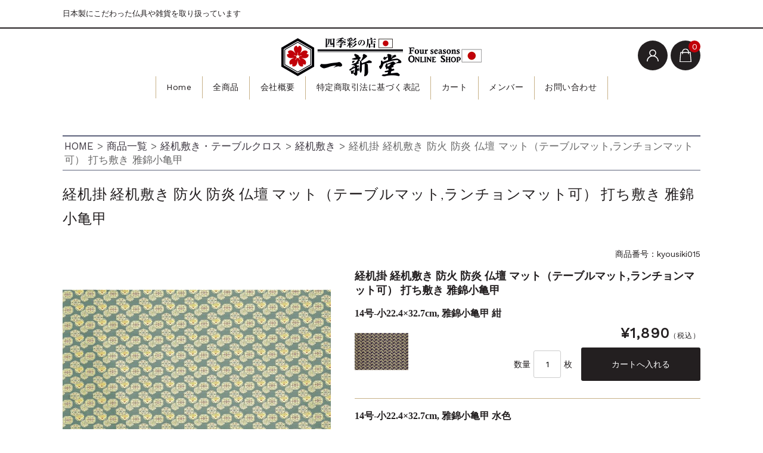

--- FILE ---
content_type: text/html; charset=UTF-8
request_url: http://shikisainomise.com/%E7%B5%8C%E6%9C%BA%E6%8E%9B-%E7%B5%8C%E6%9C%BA%E6%95%B7%E3%81%8D-%E9%98%B2%E7%81%AB-%E9%98%B2%E7%82%8E-%E4%BB%8F%E5%A3%87-%E3%83%9E%E3%83%83%E3%83%88%EF%BC%88%E3%83%86%E3%83%BC%E3%83%96%E3%83%AB-14/
body_size: 18405
content:
<!DOCTYPE html>
<html lang="ja">

	<head>
		<meta charset="UTF-8" />
		<meta name="viewport" content="width=device-width, user-scalable=no">
		<meta name="format-detection" content="telephone=no"/>
		<title>経机掛 経机敷き 防火 防炎 仏壇 マット（テーブルマット,ランチョンマット可） 打ち敷き  雅錦小亀甲 | 四季彩の店　一新堂</title>
<link rel='dns-prefetch' href='//fonts.googleapis.com' />
<link rel='dns-prefetch' href='//s.w.org' />
		<script type="text/javascript">
			window._wpemojiSettings = {"baseUrl":"https:\/\/s.w.org\/images\/core\/emoji\/13.0.1\/72x72\/","ext":".png","svgUrl":"https:\/\/s.w.org\/images\/core\/emoji\/13.0.1\/svg\/","svgExt":".svg","source":{"concatemoji":"http:\/\/shikisainomise.com\/ec\/wp-includes\/js\/wp-emoji-release.min.js?ver=5.6.16"}};
			!function(e,a,t){var n,r,o,i=a.createElement("canvas"),p=i.getContext&&i.getContext("2d");function s(e,t){var a=String.fromCharCode;p.clearRect(0,0,i.width,i.height),p.fillText(a.apply(this,e),0,0);e=i.toDataURL();return p.clearRect(0,0,i.width,i.height),p.fillText(a.apply(this,t),0,0),e===i.toDataURL()}function c(e){var t=a.createElement("script");t.src=e,t.defer=t.type="text/javascript",a.getElementsByTagName("head")[0].appendChild(t)}for(o=Array("flag","emoji"),t.supports={everything:!0,everythingExceptFlag:!0},r=0;r<o.length;r++)t.supports[o[r]]=function(e){if(!p||!p.fillText)return!1;switch(p.textBaseline="top",p.font="600 32px Arial",e){case"flag":return s([127987,65039,8205,9895,65039],[127987,65039,8203,9895,65039])?!1:!s([55356,56826,55356,56819],[55356,56826,8203,55356,56819])&&!s([55356,57332,56128,56423,56128,56418,56128,56421,56128,56430,56128,56423,56128,56447],[55356,57332,8203,56128,56423,8203,56128,56418,8203,56128,56421,8203,56128,56430,8203,56128,56423,8203,56128,56447]);case"emoji":return!s([55357,56424,8205,55356,57212],[55357,56424,8203,55356,57212])}return!1}(o[r]),t.supports.everything=t.supports.everything&&t.supports[o[r]],"flag"!==o[r]&&(t.supports.everythingExceptFlag=t.supports.everythingExceptFlag&&t.supports[o[r]]);t.supports.everythingExceptFlag=t.supports.everythingExceptFlag&&!t.supports.flag,t.DOMReady=!1,t.readyCallback=function(){t.DOMReady=!0},t.supports.everything||(n=function(){t.readyCallback()},a.addEventListener?(a.addEventListener("DOMContentLoaded",n,!1),e.addEventListener("load",n,!1)):(e.attachEvent("onload",n),a.attachEvent("onreadystatechange",function(){"complete"===a.readyState&&t.readyCallback()})),(n=t.source||{}).concatemoji?c(n.concatemoji):n.wpemoji&&n.twemoji&&(c(n.twemoji),c(n.wpemoji)))}(window,document,window._wpemojiSettings);
		</script>
		<style type="text/css">
img.wp-smiley,
img.emoji {
	display: inline !important;
	border: none !important;
	box-shadow: none !important;
	height: 1em !important;
	width: 1em !important;
	margin: 0 .07em !important;
	vertical-align: -0.1em !important;
	background: none !important;
	padding: 0 !important;
}
</style>
	<link rel='stylesheet' id='gtranslate-style-css'  href='http://shikisainomise.com/ec/wp-content/plugins/gtranslate/gtranslate-style24.css?ver=5.6.16' type='text/css' media='all' />
<link rel='stylesheet' id='parent-style-css'  href='http://shikisainomise.com/ec/wp-content/themes/welcart_basic/style.css?ver=5.6.16' type='text/css' media='all' />
<link rel='stylesheet' id='parent-welcart-style-css'  href='http://shikisainomise.com/ec/wp-content/themes/welcart_basic/usces_cart.css?ver=1.0' type='text/css' media='all' />
<link rel='stylesheet' id='google-fonts-sans-css'  href='https://fonts.googleapis.com/css?family=Suranna%7CWork+Sans&#038;ver=5.6.16' type='text/css' media='all' />
<link rel='stylesheet' id='slick-style-css'  href='http://shikisainomise.com/ec/wp-content/themes/welcart_basic-beldad/assets/vendor/slick/slick.css?ver=1.0' type='text/css' media='all' />
<link rel='stylesheet' id='slick-theme-style-css'  href='http://shikisainomise.com/ec/wp-content/themes/welcart_basic-beldad/assets/vendor/slick/slick-theme.css?ver=1.0' type='text/css' media='all' />
<link rel='stylesheet' id='wp-block-library-css'  href='http://shikisainomise.com/ec/wp-includes/css/dist/block-library/style.min.css?ver=5.6.16' type='text/css' media='all' />
<link rel='stylesheet' id='wc-basic-style-css'  href='http://shikisainomise.com/ec/wp-content/themes/welcart_basic-beldad/style.css?ver=1.0' type='text/css' media='all' />
<link rel='stylesheet' id='font-awesome-css'  href='http://shikisainomise.com/ec/wp-content/themes/welcart_basic/font-awesome/font-awesome.min.css?ver=1.0' type='text/css' media='all' />
<link rel='stylesheet' id='luminous-basic-css-css'  href='http://shikisainomise.com/ec/wp-content/themes/welcart_basic/css/luminous-basic.css?ver=1.0' type='text/css' media='all' />
<link rel='stylesheet' id='usces_default_css-css'  href='https://shikisainomise.com/ec/wp-content/plugins/usc-e-shop/css/usces_default.css?ver=2.1.4.2103022' type='text/css' media='all' />
<link rel='stylesheet' id='dashicons-css'  href='http://shikisainomise.com/ec/wp-includes/css/dashicons.min.css?ver=5.6.16' type='text/css' media='all' />
<link rel='stylesheet' id='theme_cart_css-css'  href='http://shikisainomise.com/ec/wp-content/themes/welcart_basic-beldad/usces_cart.css?ver=2.1.4.2103022' type='text/css' media='all' />
<script type='text/javascript' src='http://shikisainomise.com/ec/wp-includes/js/jquery/jquery.min.js?ver=3.5.1' id='jquery-core-js'></script>
<script type='text/javascript' src='http://shikisainomise.com/ec/wp-includes/js/jquery/jquery-migrate.min.js?ver=3.3.2' id='jquery-migrate-js'></script>
<script type='text/javascript' src='http://shikisainomise.com/ec/wp-content/themes/welcart_basic-beldad/assets/js/front-customized.js?ver=1.0' id='front-customized-js'></script>
<script type='text/javascript' src='http://shikisainomise.com/ec/wp-content/themes/welcart_basic-beldad/assets/vendor/slick/slick.min.js?ver=1.0' id='slick-js-js'></script>
<script type='text/javascript' src='http://shikisainomise.com/ec/wp-content/themes/welcart_basic-beldad/assets/js/wcct-slick.js?ver=1.0' id='wcct-slick-js-js'></script>
<script type='text/javascript' src='http://shikisainomise.com/ec/wp-content/themes/welcart_basic/js/front-customized.js?ver=1.0' id='wc-basic-js-js'></script>
<link rel="https://api.w.org/" href="http://shikisainomise.com/wp-json/" /><link rel="alternate" type="application/json" href="http://shikisainomise.com/wp-json/wp/v2/posts/4168" /><link rel="EditURI" type="application/rsd+xml" title="RSD" href="https://shikisainomise.com/ec/xmlrpc.php?rsd" />
<link rel="wlwmanifest" type="application/wlwmanifest+xml" href="http://shikisainomise.com/ec/wp-includes/wlwmanifest.xml" /> 
<meta name="generator" content="WordPress 5.6.16" />
<link rel="canonical" href="http://shikisainomise.com/%e7%b5%8c%e6%9c%ba%e6%8e%9b-%e7%b5%8c%e6%9c%ba%e6%95%b7%e3%81%8d-%e9%98%b2%e7%81%ab-%e9%98%b2%e7%82%8e-%e4%bb%8f%e5%a3%87-%e3%83%9e%e3%83%83%e3%83%88%ef%bc%88%e3%83%86%e3%83%bc%e3%83%96%e3%83%ab-14/" />
<link rel='shortlink' href='http://shikisainomise.com/?p=4168' />
<link rel="alternate" type="application/json+oembed" href="http://shikisainomise.com/wp-json/oembed/1.0/embed?url=http%3A%2F%2Fshikisainomise.com%2F%25e7%25b5%258c%25e6%259c%25ba%25e6%258e%259b-%25e7%25b5%258c%25e6%259c%25ba%25e6%2595%25b7%25e3%2581%258d-%25e9%2598%25b2%25e7%2581%25ab-%25e9%2598%25b2%25e7%2582%258e-%25e4%25bb%258f%25e5%25a3%2587-%25e3%2583%259e%25e3%2583%2583%25e3%2583%2588%25ef%25bc%2588%25e3%2583%2586%25e3%2583%25bc%25e3%2583%2596%25e3%2583%25ab-14%2F" />
<link rel="alternate" type="text/xml+oembed" href="http://shikisainomise.com/wp-json/oembed/1.0/embed?url=http%3A%2F%2Fshikisainomise.com%2F%25e7%25b5%258c%25e6%259c%25ba%25e6%258e%259b-%25e7%25b5%258c%25e6%259c%25ba%25e6%2595%25b7%25e3%2581%258d-%25e9%2598%25b2%25e7%2581%25ab-%25e9%2598%25b2%25e7%2582%258e-%25e4%25bb%258f%25e5%25a3%2587-%25e3%2583%259e%25e3%2583%2583%25e3%2583%2588%25ef%25bc%2588%25e3%2583%2586%25e3%2583%25bc%25e3%2583%2596%25e3%2583%25ab-14%2F&#038;format=xml" />

<meta property="og:title" content="経机掛 経机敷き 防火 防炎 仏壇 マット（テーブルマット,ランチョンマット可） 打ち敷き  雅錦小亀甲">
<meta property="og:type" content="product">
<meta property="og:description" content="経机掛 経机敷き 防火 防炎 仏壇 マット（テーブルマット,ランチョンマット可） 打ち敷き  雅錦小亀甲">
<meta property="og:url" content="http://shikisainomise.com/%e7%b5%8c%e6%9c%ba%e6%8e%9b-%e7%b5%8c%e6%9c%ba%e6%95%b7%e3%81%8d-%e9%98%b2%e7%81%ab-%e9%98%b2%e7%82%8e-%e4%bb%8f%e5%a3%87-%e3%83%9e%e3%83%83%e3%83%88%ef%bc%88%e3%83%86%e3%83%bc%e3%83%96%e3%83%ab-14/">
<meta property="og:image" content="https://shikisainomise.com/ec/wp-content/uploads/2020/03/kyousiki015-150x150.jpg">
<meta property="og:site_name" content="四季彩の店　一新堂"><link rel="icon" href="https://shikisainomise.com/ec/wp-content/uploads/2019/12/cropped-favicon-32x32.png" sizes="32x32" />
<link rel="icon" href="https://shikisainomise.com/ec/wp-content/uploads/2019/12/cropped-favicon-192x192.png" sizes="192x192" />
<link rel="apple-touch-icon" href="https://shikisainomise.com/ec/wp-content/uploads/2019/12/cropped-favicon-180x180.png" />
<meta name="msapplication-TileImage" content="https://shikisainomise.com/ec/wp-content/uploads/2019/12/cropped-favicon-270x270.png" />
		<style type="text/css" id="wp-custom-css">
			@media screen and (min-width: 62.5em) {
    h1.site-title,
    div.site-title {
        position: absolute;
        top: auto;
        left: 50%;
        float: none;
        text-align: center;
        -webkit-transform: translate(-50%, 0);
        transform: translate(-50%, 0);
    }
}

@media screen and (min-width: 62.5em) {
    #site-navigation {
        display: flex;
        font-size: 14px;
        justify-content: center;
    }
}

div.breadcrumb-area {
	padding-left:3px;
	padding-top:5px;
	padding-bottom:5px;
	margin-bottom:20px;
	font-size:120%;
	color:#696969;
	border-top: solid 2px #5d627b;
	border-bottom: solid 1px  #5d627b;
}		</style>
			</head>

		<body class="post-template-default single single-post postid-4168 single-format-standard lang-ja">
		
		
		<div class="site">

			<header id="masthead" class="site-header" role="banner">
				<div class="inner">
									<div class="top">
						<p class="site-description">日本製にこだわった仏具や雑貨を取り扱っています</p>
					</div><!-- .top -->
				
					<div class="bottom cf">

						<div class="column1070">

															<div class="site-title">
								<a href="http://shikisainomise.com/" title="四季彩の店　一新堂" rel="home">
																			<img src="https://shikisainomise.com/ec/wp-content/uploads/2022/11/logo4.png" alt="四季彩の店　一新堂">
										
								</a>
							</div>

							
							<div class="cf h-column">

																<div class="incart list">
									<div class="iconbtn">
										<a href="https://shikisainomise.com/usces-cart/?uscesid=MDViMzAxNmJmOTg3MjQ4NWRlODEwMTY5NGI5NzJlMGUxMzU3NjNjOWRjMmNiNTlkXzMuMTUuMTk1Ljg2XzBfQQ%3D%3D"><img src="http://shikisainomise.com/ec/wp-content/themes/welcart_basic-beldad/assets/images/bag.svg" alt="bag"><span class="total-quant" />0</span></a>
									</div>
								</div><!-- .incart -->
								
																<div class="membership list">

									<div class="iconbtn"><img src="http://shikisainomise.com/ec/wp-content/themes/welcart_basic-beldad/assets/images/user.svg" alt="user" /></div>

									<div class="over">
										<div class="over-inner">

											<div class="close"><img src="http://shikisainomise.com/ec/wp-content/themes/welcart_basic-beldad/assets/images/close.svg" alt="close" /></div>

											<ul class="cf">
																							<li>ゲスト</li>
												<li><a href="https://shikisainomise.com/usces-member/?uscesid=MDViMzAxNmJmOTg3MjQ4NWRlODEwMTY5NGI5NzJlMGUxMzU3NjNjOWRjMmNiNTlkXzMuMTUuMTk1Ljg2XzBfQQ%3D%3D&usces_page=login" class="usces_login_a">ログイン</a></li>
												<li><a href="https://shikisainomise.com/usces-member/?uscesid=MDViMzAxNmJmOTg3MjQ4NWRlODEwMTY5NGI5NzJlMGUxMzU3NjNjOWRjMmNiNTlkXzMuMTUuMTk1Ljg2XzBfQQ%3D%3D&usces_page=newmember">新規会員登録</a></li>
																						</ul>
										</div><!-- .over-inner -->
									</div>

								</div><!-- .membership -->
								
								<div class="menus list">

									<div class="iconbtn"><img src="http://shikisainomise.com/ec/wp-content/themes/welcart_basic-beldad/assets/images/menu.svg" alt="menu" /></div>

									<div id="mobile-menu" class="mobile-menu">

										<div class="close"><img src="http://shikisainomise.com/ec/wp-content/themes/welcart_basic-beldad/assets/images/close.svg" alt="close" /></div>

										<nav id="site-navigation" class="main-navigation cf" role="navigation">
										<div class="menu-shikisai-menu-container"><ul id="menu-shikisai-menu" class="menu"><li id="menu-item-9779" class="menu-item menu-item-type-custom menu-item-object-custom menu-item-home menu-item-9779"><a href="https://shikisainomise.com">Home</a></li>
<li id="menu-item-9784" class="menu-item menu-item-type-taxonomy menu-item-object-category current-post-ancestor current-menu-parent current-post-parent menu-item-9784"><a href="http://shikisainomise.com/category/item/">全商品</a></li>
<li id="menu-item-2408" class="menu-item menu-item-type-post_type menu-item-object-page menu-item-2408"><a href="http://shikisainomise.com/company/">会社概要</a></li>
<li id="menu-item-9736" class="menu-item menu-item-type-post_type menu-item-object-page menu-item-9736"><a href="http://shikisainomise.com/tokuteisyoutorihiki/">特定商取引法に基づく表記</a></li>
<li id="menu-item-9780" class="menu-item menu-item-type-post_type menu-item-object-page menu-item-9780"><a href="https://shikisainomise.com/usces-cart/?uscesid=MDViMzAxNmJmOTg3MjQ4NWRlODEwMTY5NGI5NzJlMGUxMzU3NjNjOWRjMmNiNTlkXzMuMTUuMTk1Ljg2XzBfQQ%3D%3D/">カート</a></li>
<li id="menu-item-9781" class="menu-item menu-item-type-post_type menu-item-object-page menu-item-9781"><a href="https://shikisainomise.com/usces-member/?uscesid=MDViMzAxNmJmOTg3MjQ4NWRlODEwMTY5NGI5NzJlMGUxMzU3NjNjOWRjMmNiNTlkXzMuMTUuMTk1Ljg2XzBfQQ%3D%3D/">メンバー</a></li>
<li id="menu-item-2414" class="menu-item menu-item-type-post_type menu-item-object-page menu-item-2414"><a href="http://shikisainomise.com/contact/">お問い合わせ</a></li>
</ul></div>										</nav><!-- #site-navigation -->

																				
									</div><!-- .mobile-menu -->

									
								</div><!-- .menu -->

							</div><!-- .h-column -->
													
						</div><!-- .column1070 -->
						
					</div><!-- .bottom -->
		
				</div><!-- .inner -->
			</header>

			
			
						<div id="main" class="">
			
				
				<div class="site-content-wrap cf">
					

					

<div id="primary" class="site-content">
	<div id="content" role="main">

		<div class="breadcrumb-area">
<!-- Breadcrumb NavXT 6.6.0 -->
<span property="itemListElement" typeof="ListItem"><a property="item" typeof="WebPage" title="Go to 四季彩の店　一新堂." href="http://shikisainomise.com" class="home" ><span property="name">HOME</span></a><meta property="position" content="1"></span> &gt; <span property="itemListElement" typeof="ListItem"><a property="item" typeof="WebPage" title="Go to the 商品一覧 category archives." href="http://shikisainomise.com/category/item/" class="taxonomy category" ><span property="name">商品一覧</span></a><meta property="position" content="2"></span> &gt; <span property="itemListElement" typeof="ListItem"><a property="item" typeof="WebPage" title="Go to the 経机敷き・テーブルクロス category archives." href="http://shikisainomise.com/category/item/kyotukuetablecross/" class="taxonomy category" ><span property="name">経机敷き・テーブルクロス</span></a><meta property="position" content="3"></span> &gt; <span property="itemListElement" typeof="ListItem"><a property="item" typeof="WebPage" title="Go to the 経机敷き category archives." href="http://shikisainomise.com/category/item/kyotukuetablecross/kyousiki/" class="taxonomy category" ><span property="name">経机敷き</span></a><meta property="position" content="4"></span> &gt; <span property="itemListElement" typeof="ListItem"><span property="name" class="post post-post current-item">経机掛 経机敷き 防火 防炎 仏壇 マット（テーブルマット,ランチョンマット可） 打ち敷き  雅錦小亀甲</span><meta property="url" content="http://shikisainomise.com/%e7%b5%8c%e6%9c%ba%e6%8e%9b-%e7%b5%8c%e6%9c%ba%e6%95%b7%e3%81%8d-%e9%98%b2%e7%81%ab-%e9%98%b2%e7%82%8e-%e4%bb%8f%e5%a3%87-%e3%83%9e%e3%83%83%e3%83%88%ef%bc%88%e3%83%86%e3%83%bc%e3%83%96%e3%83%ab-14/"><meta property="position" content="5"></span></div>
		
		
	
		<article class="post-4168 post type-post status-publish format-standard category-item category-kyousiki" id="post-4168">

			<div class="item-header">
				<h1 class="item_page_title">経机掛 経机敷き 防火 防炎 仏壇 マット（テーブルマット,ランチョンマット可） 打ち敷き  雅錦小亀甲</h1>
			</div><!-- .item-header -->

									
			<div class="itempage-wrap">

				<div id="itempage" class="cf">
					
					<div id="img-box">

						
						<div id="itemimg-main" class="slider slider-for itemimg">
							<div><a href="https://shikisainomise.com/ec/wp-content/uploads/2020/03/kyousiki015.jpg" ><img width="600" height="418" src="https://shikisainomise.com/ec/wp-content/uploads/2020/03/kyousiki015.jpg" class="attachment-600x600 size-600x600" alt="kyousiki015" loading="lazy" srcset="https://shikisainomise.com/ec/wp-content/uploads/2020/03/kyousiki015.jpg 1436w, https://shikisainomise.com/ec/wp-content/uploads/2020/03/kyousiki015-300x209.jpg 300w, https://shikisainomise.com/ec/wp-content/uploads/2020/03/kyousiki015-1024x713.jpg 1024w, https://shikisainomise.com/ec/wp-content/uploads/2020/03/kyousiki015-768x535.jpg 768w" sizes="(max-width: 600px) 100vw, 600px" /></a></div>
													</div><!-- #itemimg-main -->

						
					</div><!-- #img-box -->

					<div class="detail-box">

						<div class="upper cf">
							<ul class="cf opt-tag">
</ul>
														<div class="itemcode">商品番号：kyousiki015</div>
						</div><!-- .upper -->

						<h2 class="item-name">経机掛 経机敷き 防火 防炎 仏壇 マット（テーブルマット,ランチョンマット可） 打ち敷き  雅錦小亀甲</h2>

					</div><!-- .detail-box -->

					<div class="item-info">

						
						
						<form action="https://shikisainomise.com/usces-cart/?uscesid=MDViMzAxNmJmOTg3MjQ4NWRlODEwMTY5NGI5NzJlMGUxMzU3NjNjOWRjMmNiNTlkXzMuMTUuMTk1Ljg2XzBfQQ%3D%3D" method="post">

													<div class="skuform">
																<div class="skuname">14号-小22.4×32.7cm, 雅錦小亀甲 紺</div>
																
								<div class="inner cf">

																		<div class="left">
										<div class="skuimg">
										<img width="600" height="417" src="https://shikisainomise.com/ec/wp-content/uploads/2020/03/kyousiki015-01-01.jpg" class="attachment-600x600 size-600x600" alt="" loading="lazy" srcset="https://shikisainomise.com/ec/wp-content/uploads/2020/03/kyousiki015-01-01.jpg 1440w, https://shikisainomise.com/ec/wp-content/uploads/2020/03/kyousiki015-01-01-300x208.jpg 300w, https://shikisainomise.com/ec/wp-content/uploads/2020/03/kyousiki015-01-01-1024x711.jpg 1024w, https://shikisainomise.com/ec/wp-content/uploads/2020/03/kyousiki015-01-01-768x533.jpg 768w" sizes="(max-width: 600px) 100vw, 600px" />										</div>
									</div><!-- left -->
									
									<div class="right">

																				
																				
										<div class="field cf">

											
											<div class="field_price">
																							¥1,890<em class="tax">（税込）</em>											</div>

										</div><!-- .field -->

																				<div class="c-box">
											<span class="quantity">数量<input name="quant[4168][kyousiki015-01-01]" type="text" id="quant[4168][kyousiki015-01-01]" class="skuquantity" value="1" onKeyDown="if (event.keyCode == 13) {return false;}" />枚</span>
											<span class="cart-button"><input name="zaikonum[4168][kyousiki015-01-01]" type="hidden" id="zaikonum[4168][kyousiki015-01-01]" value="27" />
<input name="zaiko[4168][kyousiki015-01-01]" type="hidden" id="zaiko[4168][kyousiki015-01-01]" value="0" />
<input name="gptekiyo[4168][kyousiki015-01-01]" type="hidden" id="gptekiyo[4168][kyousiki015-01-01]" value="0" />
<input name="skuPrice[4168][kyousiki015-01-01]" type="hidden" id="skuPrice[4168][kyousiki015-01-01]" value="1890" />
<input name="inCart[4168][kyousiki015-01-01]" type="submit" id="inCart[4168][kyousiki015-01-01]" class="skubutton" value="カートへ入れる" onclick="return uscesCart.intoCart('4168','kyousiki015-01-01')" /><input name="usces_referer" type="hidden" value="/%E7%B5%8C%E6%9C%BA%E6%8E%9B-%E7%B5%8C%E6%9C%BA%E6%95%B7%E3%81%8D-%E9%98%B2%E7%81%AB-%E9%98%B2%E7%82%8E-%E4%BB%8F%E5%A3%87-%E3%83%9E%E3%83%83%E3%83%88%EF%BC%88%E3%83%86%E3%83%BC%E3%83%96%E3%83%AB-14/" />
</span>
										</div>
																				<div class="error_message"></div>

									</div><!-- .right -->

								</div><!-- .inner -->
							</div><!-- .skuform -->
													<div class="skuform">
																<div class="skuname">14号-小22.4×32.7cm, 雅錦小亀甲 水色</div>
																
								<div class="inner cf">

																		<div class="left">
										<div class="skuimg">
										<img width="600" height="418" src="https://shikisainomise.com/ec/wp-content/uploads/2020/03/kyousiki015-01-02.jpg" class="attachment-600x600 size-600x600" alt="" loading="lazy" srcset="https://shikisainomise.com/ec/wp-content/uploads/2020/03/kyousiki015-01-02.jpg 1436w, https://shikisainomise.com/ec/wp-content/uploads/2020/03/kyousiki015-01-02-300x209.jpg 300w, https://shikisainomise.com/ec/wp-content/uploads/2020/03/kyousiki015-01-02-1024x713.jpg 1024w, https://shikisainomise.com/ec/wp-content/uploads/2020/03/kyousiki015-01-02-768x535.jpg 768w" sizes="(max-width: 600px) 100vw, 600px" />										</div>
									</div><!-- left -->
									
									<div class="right">

																				
																				
										<div class="field cf">

											
											<div class="field_price">
																							¥1,890<em class="tax">（税込）</em>											</div>

										</div><!-- .field -->

																				<div class="c-box">
											<span class="quantity">数量<input name="quant[4168][kyousiki015-01-02]" type="text" id="quant[4168][kyousiki015-01-02]" class="skuquantity" value="1" onKeyDown="if (event.keyCode == 13) {return false;}" />枚</span>
											<span class="cart-button"><input name="zaikonum[4168][kyousiki015-01-02]" type="hidden" id="zaikonum[4168][kyousiki015-01-02]" value="27" />
<input name="zaiko[4168][kyousiki015-01-02]" type="hidden" id="zaiko[4168][kyousiki015-01-02]" value="0" />
<input name="gptekiyo[4168][kyousiki015-01-02]" type="hidden" id="gptekiyo[4168][kyousiki015-01-02]" value="0" />
<input name="skuPrice[4168][kyousiki015-01-02]" type="hidden" id="skuPrice[4168][kyousiki015-01-02]" value="1890" />
<input name="inCart[4168][kyousiki015-01-02]" type="submit" id="inCart[4168][kyousiki015-01-02]" class="skubutton" value="カートへ入れる" onclick="return uscesCart.intoCart('4168','kyousiki015-01-02')" /><input name="usces_referer" type="hidden" value="/%E7%B5%8C%E6%9C%BA%E6%8E%9B-%E7%B5%8C%E6%9C%BA%E6%95%B7%E3%81%8D-%E9%98%B2%E7%81%AB-%E9%98%B2%E7%82%8E-%E4%BB%8F%E5%A3%87-%E3%83%9E%E3%83%83%E3%83%88%EF%BC%88%E3%83%86%E3%83%BC%E3%83%96%E3%83%AB-14/" />
</span>
										</div>
																				<div class="error_message"></div>

									</div><!-- .right -->

								</div><!-- .inner -->
							</div><!-- .skuform -->
													<div class="skuform">
																<div class="skuname">14号-小22.4×32.7cm, 雅錦小亀甲 茶</div>
																
								<div class="inner cf">

																		<div class="left">
										<div class="skuimg">
										<img width="600" height="417" src="https://shikisainomise.com/ec/wp-content/uploads/2020/03/kyousiki015-01-03.jpg" class="attachment-600x600 size-600x600" alt="" loading="lazy" srcset="https://shikisainomise.com/ec/wp-content/uploads/2020/03/kyousiki015-01-03.jpg 1439w, https://shikisainomise.com/ec/wp-content/uploads/2020/03/kyousiki015-01-03-300x208.jpg 300w, https://shikisainomise.com/ec/wp-content/uploads/2020/03/kyousiki015-01-03-1024x712.jpg 1024w, https://shikisainomise.com/ec/wp-content/uploads/2020/03/kyousiki015-01-03-768x534.jpg 768w" sizes="(max-width: 600px) 100vw, 600px" />										</div>
									</div><!-- left -->
									
									<div class="right">

																				
																				
										<div class="field cf">

											
											<div class="field_price">
																							¥1,890<em class="tax">（税込）</em>											</div>

										</div><!-- .field -->

																				<div class="c-box">
											<span class="quantity">数量<input name="quant[4168][kyousiki015-01-03]" type="text" id="quant[4168][kyousiki015-01-03]" class="skuquantity" value="1" onKeyDown="if (event.keyCode == 13) {return false;}" />枚</span>
											<span class="cart-button"><input name="zaikonum[4168][kyousiki015-01-03]" type="hidden" id="zaikonum[4168][kyousiki015-01-03]" value="27" />
<input name="zaiko[4168][kyousiki015-01-03]" type="hidden" id="zaiko[4168][kyousiki015-01-03]" value="0" />
<input name="gptekiyo[4168][kyousiki015-01-03]" type="hidden" id="gptekiyo[4168][kyousiki015-01-03]" value="0" />
<input name="skuPrice[4168][kyousiki015-01-03]" type="hidden" id="skuPrice[4168][kyousiki015-01-03]" value="1890" />
<input name="inCart[4168][kyousiki015-01-03]" type="submit" id="inCart[4168][kyousiki015-01-03]" class="skubutton" value="カートへ入れる" onclick="return uscesCart.intoCart('4168','kyousiki015-01-03')" /><input name="usces_referer" type="hidden" value="/%E7%B5%8C%E6%9C%BA%E6%8E%9B-%E7%B5%8C%E6%9C%BA%E6%95%B7%E3%81%8D-%E9%98%B2%E7%81%AB-%E9%98%B2%E7%82%8E-%E4%BB%8F%E5%A3%87-%E3%83%9E%E3%83%83%E3%83%88%EF%BC%88%E3%83%86%E3%83%BC%E3%83%96%E3%83%AB-14/" />
</span>
										</div>
																				<div class="error_message"></div>

									</div><!-- .right -->

								</div><!-- .inner -->
							</div><!-- .skuform -->
													<div class="skuform">
																<div class="skuname">14号-小22.4×32.7cm, 雅錦小亀甲 白茶</div>
																
								<div class="inner cf">

																		<div class="left">
										<div class="skuimg">
										<img width="600" height="425" src="https://shikisainomise.com/ec/wp-content/uploads/2020/03/kyousiki015-01-04.jpg" class="attachment-600x600 size-600x600" alt="" loading="lazy" srcset="https://shikisainomise.com/ec/wp-content/uploads/2020/03/kyousiki015-01-04.jpg 1412w, https://shikisainomise.com/ec/wp-content/uploads/2020/03/kyousiki015-01-04-300x212.jpg 300w, https://shikisainomise.com/ec/wp-content/uploads/2020/03/kyousiki015-01-04-1024x725.jpg 1024w, https://shikisainomise.com/ec/wp-content/uploads/2020/03/kyousiki015-01-04-768x544.jpg 768w" sizes="(max-width: 600px) 100vw, 600px" />										</div>
									</div><!-- left -->
									
									<div class="right">

																				
																				
										<div class="field cf">

											
											<div class="field_price">
																							¥1,890<em class="tax">（税込）</em>											</div>

										</div><!-- .field -->

																				<div class="c-box">
											<span class="quantity">数量<input name="quant[4168][kyousiki015-01-04]" type="text" id="quant[4168][kyousiki015-01-04]" class="skuquantity" value="1" onKeyDown="if (event.keyCode == 13) {return false;}" />枚</span>
											<span class="cart-button"><input name="zaikonum[4168][kyousiki015-01-04]" type="hidden" id="zaikonum[4168][kyousiki015-01-04]" value="26" />
<input name="zaiko[4168][kyousiki015-01-04]" type="hidden" id="zaiko[4168][kyousiki015-01-04]" value="0" />
<input name="gptekiyo[4168][kyousiki015-01-04]" type="hidden" id="gptekiyo[4168][kyousiki015-01-04]" value="0" />
<input name="skuPrice[4168][kyousiki015-01-04]" type="hidden" id="skuPrice[4168][kyousiki015-01-04]" value="1890" />
<input name="inCart[4168][kyousiki015-01-04]" type="submit" id="inCart[4168][kyousiki015-01-04]" class="skubutton" value="カートへ入れる" onclick="return uscesCart.intoCart('4168','kyousiki015-01-04')" /><input name="usces_referer" type="hidden" value="/%E7%B5%8C%E6%9C%BA%E6%8E%9B-%E7%B5%8C%E6%9C%BA%E6%95%B7%E3%81%8D-%E9%98%B2%E7%81%AB-%E9%98%B2%E7%82%8E-%E4%BB%8F%E5%A3%87-%E3%83%9E%E3%83%83%E3%83%88%EF%BC%88%E3%83%86%E3%83%BC%E3%83%96%E3%83%AB-14/" />
</span>
										</div>
																				<div class="error_message"></div>

									</div><!-- .right -->

								</div><!-- .inner -->
							</div><!-- .skuform -->
													<div class="skuform">
																<div class="skuname">14号-小22.4×32.7cm, 雅錦小亀甲 緑</div>
																
								<div class="inner cf">

																		<div class="left">
										<div class="skuimg">
										<img width="600" height="422" src="https://shikisainomise.com/ec/wp-content/uploads/2020/03/kyousiki015-01-05.jpg" class="attachment-600x600 size-600x600" alt="" loading="lazy" srcset="https://shikisainomise.com/ec/wp-content/uploads/2020/03/kyousiki015-01-05.jpg 1422w, https://shikisainomise.com/ec/wp-content/uploads/2020/03/kyousiki015-01-05-300x211.jpg 300w, https://shikisainomise.com/ec/wp-content/uploads/2020/03/kyousiki015-01-05-1024x720.jpg 1024w, https://shikisainomise.com/ec/wp-content/uploads/2020/03/kyousiki015-01-05-768x540.jpg 768w" sizes="(max-width: 600px) 100vw, 600px" />										</div>
									</div><!-- left -->
									
									<div class="right">

																				
																				
										<div class="field cf">

											
											<div class="field_price">
																							¥1,890<em class="tax">（税込）</em>											</div>

										</div><!-- .field -->

																				<div class="c-box">
											<span class="quantity">数量<input name="quant[4168][kyousiki015-01-05]" type="text" id="quant[4168][kyousiki015-01-05]" class="skuquantity" value="1" onKeyDown="if (event.keyCode == 13) {return false;}" />枚</span>
											<span class="cart-button"><input name="zaikonum[4168][kyousiki015-01-05]" type="hidden" id="zaikonum[4168][kyousiki015-01-05]" value="27" />
<input name="zaiko[4168][kyousiki015-01-05]" type="hidden" id="zaiko[4168][kyousiki015-01-05]" value="0" />
<input name="gptekiyo[4168][kyousiki015-01-05]" type="hidden" id="gptekiyo[4168][kyousiki015-01-05]" value="0" />
<input name="skuPrice[4168][kyousiki015-01-05]" type="hidden" id="skuPrice[4168][kyousiki015-01-05]" value="1890" />
<input name="inCart[4168][kyousiki015-01-05]" type="submit" id="inCart[4168][kyousiki015-01-05]" class="skubutton" value="カートへ入れる" onclick="return uscesCart.intoCart('4168','kyousiki015-01-05')" /><input name="usces_referer" type="hidden" value="/%E7%B5%8C%E6%9C%BA%E6%8E%9B-%E7%B5%8C%E6%9C%BA%E6%95%B7%E3%81%8D-%E9%98%B2%E7%81%AB-%E9%98%B2%E7%82%8E-%E4%BB%8F%E5%A3%87-%E3%83%9E%E3%83%83%E3%83%88%EF%BC%88%E3%83%86%E3%83%BC%E3%83%96%E3%83%AB-14/" />
</span>
										</div>
																				<div class="error_message"></div>

									</div><!-- .right -->

								</div><!-- .inner -->
							</div><!-- .skuform -->
													<div class="skuform">
																<div class="skuname">16号-中25.3×38.5cm, 雅錦小亀甲 紺</div>
																
								<div class="inner cf">

																		<div class="left">
										<div class="skuimg">
										<img width="600" height="417" src="https://shikisainomise.com/ec/wp-content/uploads/2020/03/kyousiki015-02-01.jpg" class="attachment-600x600 size-600x600" alt="" loading="lazy" srcset="https://shikisainomise.com/ec/wp-content/uploads/2020/03/kyousiki015-02-01.jpg 1440w, https://shikisainomise.com/ec/wp-content/uploads/2020/03/kyousiki015-02-01-300x208.jpg 300w, https://shikisainomise.com/ec/wp-content/uploads/2020/03/kyousiki015-02-01-1024x711.jpg 1024w, https://shikisainomise.com/ec/wp-content/uploads/2020/03/kyousiki015-02-01-768x533.jpg 768w" sizes="(max-width: 600px) 100vw, 600px" />										</div>
									</div><!-- left -->
									
									<div class="right">

																				
																				
										<div class="field cf">

											
											<div class="field_price">
																							¥2,358<em class="tax">（税込）</em>											</div>

										</div><!-- .field -->

																				<div class="c-box">
											<span class="quantity">数量<input name="quant[4168][kyousiki015-02-01]" type="text" id="quant[4168][kyousiki015-02-01]" class="skuquantity" value="1" onKeyDown="if (event.keyCode == 13) {return false;}" />枚</span>
											<span class="cart-button"><input name="zaikonum[4168][kyousiki015-02-01]" type="hidden" id="zaikonum[4168][kyousiki015-02-01]" value="27" />
<input name="zaiko[4168][kyousiki015-02-01]" type="hidden" id="zaiko[4168][kyousiki015-02-01]" value="0" />
<input name="gptekiyo[4168][kyousiki015-02-01]" type="hidden" id="gptekiyo[4168][kyousiki015-02-01]" value="0" />
<input name="skuPrice[4168][kyousiki015-02-01]" type="hidden" id="skuPrice[4168][kyousiki015-02-01]" value="2358" />
<input name="inCart[4168][kyousiki015-02-01]" type="submit" id="inCart[4168][kyousiki015-02-01]" class="skubutton" value="カートへ入れる" onclick="return uscesCart.intoCart('4168','kyousiki015-02-01')" /><input name="usces_referer" type="hidden" value="/%E7%B5%8C%E6%9C%BA%E6%8E%9B-%E7%B5%8C%E6%9C%BA%E6%95%B7%E3%81%8D-%E9%98%B2%E7%81%AB-%E9%98%B2%E7%82%8E-%E4%BB%8F%E5%A3%87-%E3%83%9E%E3%83%83%E3%83%88%EF%BC%88%E3%83%86%E3%83%BC%E3%83%96%E3%83%AB-14/" />
</span>
										</div>
																				<div class="error_message"></div>

									</div><!-- .right -->

								</div><!-- .inner -->
							</div><!-- .skuform -->
													<div class="skuform">
																<div class="skuname">16号-中25.3×38.5cm, 雅錦小亀甲 水色</div>
																
								<div class="inner cf">

																		<div class="left">
										<div class="skuimg">
										<img width="600" height="418" src="https://shikisainomise.com/ec/wp-content/uploads/2020/03/kyousiki015-02-02.jpg" class="attachment-600x600 size-600x600" alt="" loading="lazy" srcset="https://shikisainomise.com/ec/wp-content/uploads/2020/03/kyousiki015-02-02.jpg 1436w, https://shikisainomise.com/ec/wp-content/uploads/2020/03/kyousiki015-02-02-300x209.jpg 300w, https://shikisainomise.com/ec/wp-content/uploads/2020/03/kyousiki015-02-02-1024x713.jpg 1024w, https://shikisainomise.com/ec/wp-content/uploads/2020/03/kyousiki015-02-02-768x535.jpg 768w" sizes="(max-width: 600px) 100vw, 600px" />										</div>
									</div><!-- left -->
									
									<div class="right">

																				
																				
										<div class="field cf">

											
											<div class="field_price">
																							¥2,358<em class="tax">（税込）</em>											</div>

										</div><!-- .field -->

																				<div class="c-box">
											<span class="quantity">数量<input name="quant[4168][kyousiki015-02-02]" type="text" id="quant[4168][kyousiki015-02-02]" class="skuquantity" value="1" onKeyDown="if (event.keyCode == 13) {return false;}" />枚</span>
											<span class="cart-button"><input name="zaikonum[4168][kyousiki015-02-02]" type="hidden" id="zaikonum[4168][kyousiki015-02-02]" value="27" />
<input name="zaiko[4168][kyousiki015-02-02]" type="hidden" id="zaiko[4168][kyousiki015-02-02]" value="0" />
<input name="gptekiyo[4168][kyousiki015-02-02]" type="hidden" id="gptekiyo[4168][kyousiki015-02-02]" value="0" />
<input name="skuPrice[4168][kyousiki015-02-02]" type="hidden" id="skuPrice[4168][kyousiki015-02-02]" value="2358" />
<input name="inCart[4168][kyousiki015-02-02]" type="submit" id="inCart[4168][kyousiki015-02-02]" class="skubutton" value="カートへ入れる" onclick="return uscesCart.intoCart('4168','kyousiki015-02-02')" /><input name="usces_referer" type="hidden" value="/%E7%B5%8C%E6%9C%BA%E6%8E%9B-%E7%B5%8C%E6%9C%BA%E6%95%B7%E3%81%8D-%E9%98%B2%E7%81%AB-%E9%98%B2%E7%82%8E-%E4%BB%8F%E5%A3%87-%E3%83%9E%E3%83%83%E3%83%88%EF%BC%88%E3%83%86%E3%83%BC%E3%83%96%E3%83%AB-14/" />
</span>
										</div>
																				<div class="error_message"></div>

									</div><!-- .right -->

								</div><!-- .inner -->
							</div><!-- .skuform -->
													<div class="skuform">
																<div class="skuname">16号-中25.3×38.5cm, 雅錦小亀甲 茶</div>
																
								<div class="inner cf">

																		<div class="left">
										<div class="skuimg">
										<img width="600" height="417" src="https://shikisainomise.com/ec/wp-content/uploads/2020/03/kyousiki015-02-03.jpg" class="attachment-600x600 size-600x600" alt="" loading="lazy" srcset="https://shikisainomise.com/ec/wp-content/uploads/2020/03/kyousiki015-02-03.jpg 1439w, https://shikisainomise.com/ec/wp-content/uploads/2020/03/kyousiki015-02-03-300x208.jpg 300w, https://shikisainomise.com/ec/wp-content/uploads/2020/03/kyousiki015-02-03-1024x712.jpg 1024w, https://shikisainomise.com/ec/wp-content/uploads/2020/03/kyousiki015-02-03-768x534.jpg 768w" sizes="(max-width: 600px) 100vw, 600px" />										</div>
									</div><!-- left -->
									
									<div class="right">

																				
																				
										<div class="field cf">

											
											<div class="field_price">
																							¥2,358<em class="tax">（税込）</em>											</div>

										</div><!-- .field -->

																				<div class="c-box">
											<span class="quantity">数量<input name="quant[4168][kyousiki015-02-03]" type="text" id="quant[4168][kyousiki015-02-03]" class="skuquantity" value="1" onKeyDown="if (event.keyCode == 13) {return false;}" />枚</span>
											<span class="cart-button"><input name="zaikonum[4168][kyousiki015-02-03]" type="hidden" id="zaikonum[4168][kyousiki015-02-03]" value="27" />
<input name="zaiko[4168][kyousiki015-02-03]" type="hidden" id="zaiko[4168][kyousiki015-02-03]" value="0" />
<input name="gptekiyo[4168][kyousiki015-02-03]" type="hidden" id="gptekiyo[4168][kyousiki015-02-03]" value="0" />
<input name="skuPrice[4168][kyousiki015-02-03]" type="hidden" id="skuPrice[4168][kyousiki015-02-03]" value="2358" />
<input name="inCart[4168][kyousiki015-02-03]" type="submit" id="inCart[4168][kyousiki015-02-03]" class="skubutton" value="カートへ入れる" onclick="return uscesCart.intoCart('4168','kyousiki015-02-03')" /><input name="usces_referer" type="hidden" value="/%E7%B5%8C%E6%9C%BA%E6%8E%9B-%E7%B5%8C%E6%9C%BA%E6%95%B7%E3%81%8D-%E9%98%B2%E7%81%AB-%E9%98%B2%E7%82%8E-%E4%BB%8F%E5%A3%87-%E3%83%9E%E3%83%83%E3%83%88%EF%BC%88%E3%83%86%E3%83%BC%E3%83%96%E3%83%AB-14/" />
</span>
										</div>
																				<div class="error_message"></div>

									</div><!-- .right -->

								</div><!-- .inner -->
							</div><!-- .skuform -->
													<div class="skuform">
																<div class="skuname">16号-中25.3×38.5cm, 雅錦小亀甲 白茶</div>
																
								<div class="inner cf">

																		<div class="left">
										<div class="skuimg">
										<img width="600" height="425" src="https://shikisainomise.com/ec/wp-content/uploads/2020/03/kyousiki015-02-04.jpg" class="attachment-600x600 size-600x600" alt="" loading="lazy" srcset="https://shikisainomise.com/ec/wp-content/uploads/2020/03/kyousiki015-02-04.jpg 1412w, https://shikisainomise.com/ec/wp-content/uploads/2020/03/kyousiki015-02-04-300x212.jpg 300w, https://shikisainomise.com/ec/wp-content/uploads/2020/03/kyousiki015-02-04-1024x725.jpg 1024w, https://shikisainomise.com/ec/wp-content/uploads/2020/03/kyousiki015-02-04-768x544.jpg 768w" sizes="(max-width: 600px) 100vw, 600px" />										</div>
									</div><!-- left -->
									
									<div class="right">

																				
																				
										<div class="field cf">

											
											<div class="field_price">
																							¥2,358<em class="tax">（税込）</em>											</div>

										</div><!-- .field -->

																				<div class="c-box">
											<span class="quantity">数量<input name="quant[4168][kyousiki015-02-04]" type="text" id="quant[4168][kyousiki015-02-04]" class="skuquantity" value="1" onKeyDown="if (event.keyCode == 13) {return false;}" />枚</span>
											<span class="cart-button"><input name="zaikonum[4168][kyousiki015-02-04]" type="hidden" id="zaikonum[4168][kyousiki015-02-04]" value="27" />
<input name="zaiko[4168][kyousiki015-02-04]" type="hidden" id="zaiko[4168][kyousiki015-02-04]" value="0" />
<input name="gptekiyo[4168][kyousiki015-02-04]" type="hidden" id="gptekiyo[4168][kyousiki015-02-04]" value="0" />
<input name="skuPrice[4168][kyousiki015-02-04]" type="hidden" id="skuPrice[4168][kyousiki015-02-04]" value="2358" />
<input name="inCart[4168][kyousiki015-02-04]" type="submit" id="inCart[4168][kyousiki015-02-04]" class="skubutton" value="カートへ入れる" onclick="return uscesCart.intoCart('4168','kyousiki015-02-04')" /><input name="usces_referer" type="hidden" value="/%E7%B5%8C%E6%9C%BA%E6%8E%9B-%E7%B5%8C%E6%9C%BA%E6%95%B7%E3%81%8D-%E9%98%B2%E7%81%AB-%E9%98%B2%E7%82%8E-%E4%BB%8F%E5%A3%87-%E3%83%9E%E3%83%83%E3%83%88%EF%BC%88%E3%83%86%E3%83%BC%E3%83%96%E3%83%AB-14/" />
</span>
										</div>
																				<div class="error_message"></div>

									</div><!-- .right -->

								</div><!-- .inner -->
							</div><!-- .skuform -->
													<div class="skuform">
																<div class="skuname">16号-中25.3×38.5cm, 雅錦小亀甲 緑</div>
																
								<div class="inner cf">

																		<div class="left">
										<div class="skuimg">
										<img width="600" height="422" src="https://shikisainomise.com/ec/wp-content/uploads/2020/03/kyousiki015-02-05.jpg" class="attachment-600x600 size-600x600" alt="" loading="lazy" srcset="https://shikisainomise.com/ec/wp-content/uploads/2020/03/kyousiki015-02-05.jpg 1422w, https://shikisainomise.com/ec/wp-content/uploads/2020/03/kyousiki015-02-05-300x211.jpg 300w, https://shikisainomise.com/ec/wp-content/uploads/2020/03/kyousiki015-02-05-1024x720.jpg 1024w, https://shikisainomise.com/ec/wp-content/uploads/2020/03/kyousiki015-02-05-768x540.jpg 768w" sizes="(max-width: 600px) 100vw, 600px" />										</div>
									</div><!-- left -->
									
									<div class="right">

																				
																				
										<div class="field cf">

											
											<div class="field_price">
																							¥2,358<em class="tax">（税込）</em>											</div>

										</div><!-- .field -->

																				<div class="c-box">
											<span class="quantity">数量<input name="quant[4168][kyousiki015-02-05]" type="text" id="quant[4168][kyousiki015-02-05]" class="skuquantity" value="1" onKeyDown="if (event.keyCode == 13) {return false;}" />枚</span>
											<span class="cart-button"><input name="zaikonum[4168][kyousiki015-02-05]" type="hidden" id="zaikonum[4168][kyousiki015-02-05]" value="27" />
<input name="zaiko[4168][kyousiki015-02-05]" type="hidden" id="zaiko[4168][kyousiki015-02-05]" value="0" />
<input name="gptekiyo[4168][kyousiki015-02-05]" type="hidden" id="gptekiyo[4168][kyousiki015-02-05]" value="0" />
<input name="skuPrice[4168][kyousiki015-02-05]" type="hidden" id="skuPrice[4168][kyousiki015-02-05]" value="2358" />
<input name="inCart[4168][kyousiki015-02-05]" type="submit" id="inCart[4168][kyousiki015-02-05]" class="skubutton" value="カートへ入れる" onclick="return uscesCart.intoCart('4168','kyousiki015-02-05')" /><input name="usces_referer" type="hidden" value="/%E7%B5%8C%E6%9C%BA%E6%8E%9B-%E7%B5%8C%E6%9C%BA%E6%95%B7%E3%81%8D-%E9%98%B2%E7%81%AB-%E9%98%B2%E7%82%8E-%E4%BB%8F%E5%A3%87-%E3%83%9E%E3%83%83%E3%83%88%EF%BC%88%E3%83%86%E3%83%BC%E3%83%96%E3%83%AB-14/" />
</span>
										</div>
																				<div class="error_message"></div>

									</div><!-- .right -->

								</div><!-- .inner -->
							</div><!-- .skuform -->
													<div class="skuform">
																<div class="skuname">18号-大28.5×43.5cm, 雅錦小亀甲 紺</div>
																
								<div class="inner cf">

																		<div class="left">
										<div class="skuimg">
										<img width="600" height="417" src="https://shikisainomise.com/ec/wp-content/uploads/2020/03/kyousiki015-03-01.jpg" class="attachment-600x600 size-600x600" alt="" loading="lazy" srcset="https://shikisainomise.com/ec/wp-content/uploads/2020/03/kyousiki015-03-01.jpg 1440w, https://shikisainomise.com/ec/wp-content/uploads/2020/03/kyousiki015-03-01-300x208.jpg 300w, https://shikisainomise.com/ec/wp-content/uploads/2020/03/kyousiki015-03-01-1024x711.jpg 1024w, https://shikisainomise.com/ec/wp-content/uploads/2020/03/kyousiki015-03-01-768x533.jpg 768w" sizes="(max-width: 600px) 100vw, 600px" />										</div>
									</div><!-- left -->
									
									<div class="right">

																				
																				
										<div class="field cf">

											
											<div class="field_price">
																							¥2,780<em class="tax">（税込）</em>											</div>

										</div><!-- .field -->

																				<div class="c-box">
											<span class="quantity">数量<input name="quant[4168][kyousiki015-03-01]" type="text" id="quant[4168][kyousiki015-03-01]" class="skuquantity" value="1" onKeyDown="if (event.keyCode == 13) {return false;}" />枚</span>
											<span class="cart-button"><input name="zaikonum[4168][kyousiki015-03-01]" type="hidden" id="zaikonum[4168][kyousiki015-03-01]" value="7" />
<input name="zaiko[4168][kyousiki015-03-01]" type="hidden" id="zaiko[4168][kyousiki015-03-01]" value="0" />
<input name="gptekiyo[4168][kyousiki015-03-01]" type="hidden" id="gptekiyo[4168][kyousiki015-03-01]" value="0" />
<input name="skuPrice[4168][kyousiki015-03-01]" type="hidden" id="skuPrice[4168][kyousiki015-03-01]" value="2780" />
<input name="inCart[4168][kyousiki015-03-01]" type="submit" id="inCart[4168][kyousiki015-03-01]" class="skubutton" value="カートへ入れる" onclick="return uscesCart.intoCart('4168','kyousiki015-03-01')" /><input name="usces_referer" type="hidden" value="/%E7%B5%8C%E6%9C%BA%E6%8E%9B-%E7%B5%8C%E6%9C%BA%E6%95%B7%E3%81%8D-%E9%98%B2%E7%81%AB-%E9%98%B2%E7%82%8E-%E4%BB%8F%E5%A3%87-%E3%83%9E%E3%83%83%E3%83%88%EF%BC%88%E3%83%86%E3%83%BC%E3%83%96%E3%83%AB-14/" />
</span>
										</div>
																				<div class="error_message"></div>

									</div><!-- .right -->

								</div><!-- .inner -->
							</div><!-- .skuform -->
													<div class="skuform">
																<div class="skuname">18号-大28.5×43.5cm, 雅錦小亀甲 水色</div>
																
								<div class="inner cf">

																		<div class="left">
										<div class="skuimg">
										<img width="600" height="418" src="https://shikisainomise.com/ec/wp-content/uploads/2020/03/kyousiki015-03-02.jpg" class="attachment-600x600 size-600x600" alt="" loading="lazy" srcset="https://shikisainomise.com/ec/wp-content/uploads/2020/03/kyousiki015-03-02.jpg 1436w, https://shikisainomise.com/ec/wp-content/uploads/2020/03/kyousiki015-03-02-300x209.jpg 300w, https://shikisainomise.com/ec/wp-content/uploads/2020/03/kyousiki015-03-02-1024x713.jpg 1024w, https://shikisainomise.com/ec/wp-content/uploads/2020/03/kyousiki015-03-02-768x535.jpg 768w" sizes="(max-width: 600px) 100vw, 600px" />										</div>
									</div><!-- left -->
									
									<div class="right">

																				
																				
										<div class="field cf">

											
											<div class="field_price">
																							¥2,780<em class="tax">（税込）</em>											</div>

										</div><!-- .field -->

																				<div class="c-box">
											<span class="quantity">数量<input name="quant[4168][kyousiki015-03-02]" type="text" id="quant[4168][kyousiki015-03-02]" class="skuquantity" value="1" onKeyDown="if (event.keyCode == 13) {return false;}" />枚</span>
											<span class="cart-button"><input name="zaikonum[4168][kyousiki015-03-02]" type="hidden" id="zaikonum[4168][kyousiki015-03-02]" value="7" />
<input name="zaiko[4168][kyousiki015-03-02]" type="hidden" id="zaiko[4168][kyousiki015-03-02]" value="0" />
<input name="gptekiyo[4168][kyousiki015-03-02]" type="hidden" id="gptekiyo[4168][kyousiki015-03-02]" value="0" />
<input name="skuPrice[4168][kyousiki015-03-02]" type="hidden" id="skuPrice[4168][kyousiki015-03-02]" value="2780" />
<input name="inCart[4168][kyousiki015-03-02]" type="submit" id="inCart[4168][kyousiki015-03-02]" class="skubutton" value="カートへ入れる" onclick="return uscesCart.intoCart('4168','kyousiki015-03-02')" /><input name="usces_referer" type="hidden" value="/%E7%B5%8C%E6%9C%BA%E6%8E%9B-%E7%B5%8C%E6%9C%BA%E6%95%B7%E3%81%8D-%E9%98%B2%E7%81%AB-%E9%98%B2%E7%82%8E-%E4%BB%8F%E5%A3%87-%E3%83%9E%E3%83%83%E3%83%88%EF%BC%88%E3%83%86%E3%83%BC%E3%83%96%E3%83%AB-14/" />
</span>
										</div>
																				<div class="error_message"></div>

									</div><!-- .right -->

								</div><!-- .inner -->
							</div><!-- .skuform -->
													<div class="skuform">
																<div class="skuname">18号-大28.5×43.5cm, 雅錦小亀甲 茶</div>
																
								<div class="inner cf">

																		<div class="left">
										<div class="skuimg">
										<img width="600" height="417" src="https://shikisainomise.com/ec/wp-content/uploads/2020/03/kyousiki015-03-03.jpg" class="attachment-600x600 size-600x600" alt="" loading="lazy" srcset="https://shikisainomise.com/ec/wp-content/uploads/2020/03/kyousiki015-03-03.jpg 1439w, https://shikisainomise.com/ec/wp-content/uploads/2020/03/kyousiki015-03-03-300x208.jpg 300w, https://shikisainomise.com/ec/wp-content/uploads/2020/03/kyousiki015-03-03-1024x712.jpg 1024w, https://shikisainomise.com/ec/wp-content/uploads/2020/03/kyousiki015-03-03-768x534.jpg 768w" sizes="(max-width: 600px) 100vw, 600px" />										</div>
									</div><!-- left -->
									
									<div class="right">

																				
																				
										<div class="field cf">

											
											<div class="field_price">
																							¥2,780<em class="tax">（税込）</em>											</div>

										</div><!-- .field -->

																				<div class="c-box">
											<span class="quantity">数量<input name="quant[4168][kyousiki015-03-03]" type="text" id="quant[4168][kyousiki015-03-03]" class="skuquantity" value="1" onKeyDown="if (event.keyCode == 13) {return false;}" />枚</span>
											<span class="cart-button"><input name="zaikonum[4168][kyousiki015-03-03]" type="hidden" id="zaikonum[4168][kyousiki015-03-03]" value="7" />
<input name="zaiko[4168][kyousiki015-03-03]" type="hidden" id="zaiko[4168][kyousiki015-03-03]" value="0" />
<input name="gptekiyo[4168][kyousiki015-03-03]" type="hidden" id="gptekiyo[4168][kyousiki015-03-03]" value="0" />
<input name="skuPrice[4168][kyousiki015-03-03]" type="hidden" id="skuPrice[4168][kyousiki015-03-03]" value="2780" />
<input name="inCart[4168][kyousiki015-03-03]" type="submit" id="inCart[4168][kyousiki015-03-03]" class="skubutton" value="カートへ入れる" onclick="return uscesCart.intoCart('4168','kyousiki015-03-03')" /><input name="usces_referer" type="hidden" value="/%E7%B5%8C%E6%9C%BA%E6%8E%9B-%E7%B5%8C%E6%9C%BA%E6%95%B7%E3%81%8D-%E9%98%B2%E7%81%AB-%E9%98%B2%E7%82%8E-%E4%BB%8F%E5%A3%87-%E3%83%9E%E3%83%83%E3%83%88%EF%BC%88%E3%83%86%E3%83%BC%E3%83%96%E3%83%AB-14/" />
</span>
										</div>
																				<div class="error_message"></div>

									</div><!-- .right -->

								</div><!-- .inner -->
							</div><!-- .skuform -->
													<div class="skuform">
																<div class="skuname">18号-大28.5×43.5cm, 雅錦小亀甲 白茶</div>
																
								<div class="inner cf">

																		<div class="left">
										<div class="skuimg">
										<img width="600" height="425" src="https://shikisainomise.com/ec/wp-content/uploads/2020/03/kyousiki015-03-04.jpg" class="attachment-600x600 size-600x600" alt="" loading="lazy" srcset="https://shikisainomise.com/ec/wp-content/uploads/2020/03/kyousiki015-03-04.jpg 1412w, https://shikisainomise.com/ec/wp-content/uploads/2020/03/kyousiki015-03-04-300x212.jpg 300w, https://shikisainomise.com/ec/wp-content/uploads/2020/03/kyousiki015-03-04-1024x725.jpg 1024w, https://shikisainomise.com/ec/wp-content/uploads/2020/03/kyousiki015-03-04-768x544.jpg 768w" sizes="(max-width: 600px) 100vw, 600px" />										</div>
									</div><!-- left -->
									
									<div class="right">

																				
																				
										<div class="field cf">

											
											<div class="field_price">
																							¥2,780<em class="tax">（税込）</em>											</div>

										</div><!-- .field -->

																				<div class="c-box">
											<span class="quantity">数量<input name="quant[4168][kyousiki015-03-04]" type="text" id="quant[4168][kyousiki015-03-04]" class="skuquantity" value="1" onKeyDown="if (event.keyCode == 13) {return false;}" />枚</span>
											<span class="cart-button"><input name="zaikonum[4168][kyousiki015-03-04]" type="hidden" id="zaikonum[4168][kyousiki015-03-04]" value="7" />
<input name="zaiko[4168][kyousiki015-03-04]" type="hidden" id="zaiko[4168][kyousiki015-03-04]" value="0" />
<input name="gptekiyo[4168][kyousiki015-03-04]" type="hidden" id="gptekiyo[4168][kyousiki015-03-04]" value="0" />
<input name="skuPrice[4168][kyousiki015-03-04]" type="hidden" id="skuPrice[4168][kyousiki015-03-04]" value="2780" />
<input name="inCart[4168][kyousiki015-03-04]" type="submit" id="inCart[4168][kyousiki015-03-04]" class="skubutton" value="カートへ入れる" onclick="return uscesCart.intoCart('4168','kyousiki015-03-04')" /><input name="usces_referer" type="hidden" value="/%E7%B5%8C%E6%9C%BA%E6%8E%9B-%E7%B5%8C%E6%9C%BA%E6%95%B7%E3%81%8D-%E9%98%B2%E7%81%AB-%E9%98%B2%E7%82%8E-%E4%BB%8F%E5%A3%87-%E3%83%9E%E3%83%83%E3%83%88%EF%BC%88%E3%83%86%E3%83%BC%E3%83%96%E3%83%AB-14/" />
</span>
										</div>
																				<div class="error_message"></div>

									</div><!-- .right -->

								</div><!-- .inner -->
							</div><!-- .skuform -->
													<div class="skuform">
																<div class="skuname">18号-大28.5×43.5cm, 雅錦小亀甲 緑</div>
																
								<div class="inner cf">

																		<div class="left">
										<div class="skuimg">
										<img width="600" height="422" src="https://shikisainomise.com/ec/wp-content/uploads/2020/03/kyousiki015-03-05.jpg" class="attachment-600x600 size-600x600" alt="" loading="lazy" srcset="https://shikisainomise.com/ec/wp-content/uploads/2020/03/kyousiki015-03-05.jpg 1422w, https://shikisainomise.com/ec/wp-content/uploads/2020/03/kyousiki015-03-05-300x211.jpg 300w, https://shikisainomise.com/ec/wp-content/uploads/2020/03/kyousiki015-03-05-1024x720.jpg 1024w, https://shikisainomise.com/ec/wp-content/uploads/2020/03/kyousiki015-03-05-768x540.jpg 768w" sizes="(max-width: 600px) 100vw, 600px" />										</div>
									</div><!-- left -->
									
									<div class="right">

																				
																				
										<div class="field cf">

											
											<div class="field_price">
																							¥2,780<em class="tax">（税込）</em>											</div>

										</div><!-- .field -->

																				<div class="c-box">
											<span class="quantity">数量<input name="quant[4168][kyousiki015-03-05]" type="text" id="quant[4168][kyousiki015-03-05]" class="skuquantity" value="1" onKeyDown="if (event.keyCode == 13) {return false;}" />枚</span>
											<span class="cart-button"><input name="zaikonum[4168][kyousiki015-03-05]" type="hidden" id="zaikonum[4168][kyousiki015-03-05]" value="7" />
<input name="zaiko[4168][kyousiki015-03-05]" type="hidden" id="zaiko[4168][kyousiki015-03-05]" value="0" />
<input name="gptekiyo[4168][kyousiki015-03-05]" type="hidden" id="gptekiyo[4168][kyousiki015-03-05]" value="0" />
<input name="skuPrice[4168][kyousiki015-03-05]" type="hidden" id="skuPrice[4168][kyousiki015-03-05]" value="2780" />
<input name="inCart[4168][kyousiki015-03-05]" type="submit" id="inCart[4168][kyousiki015-03-05]" class="skubutton" value="カートへ入れる" onclick="return uscesCart.intoCart('4168','kyousiki015-03-05')" /><input name="usces_referer" type="hidden" value="/%E7%B5%8C%E6%9C%BA%E6%8E%9B-%E7%B5%8C%E6%9C%BA%E6%95%B7%E3%81%8D-%E9%98%B2%E7%81%AB-%E9%98%B2%E7%82%8E-%E4%BB%8F%E5%A3%87-%E3%83%9E%E3%83%83%E3%83%88%EF%BC%88%E3%83%86%E3%83%BC%E3%83%96%E3%83%AB-14/" />
</span>
										</div>
																				<div class="error_message"></div>

									</div><!-- .right -->

								</div><!-- .inner -->
							</div><!-- .skuform -->
													<div class="skuform">
																<div class="skuname">20号-特大31×47.3cm, 雅錦小亀甲 紺</div>
																
								<div class="inner cf">

																		<div class="left">
										<div class="skuimg">
										<img width="600" height="417" src="https://shikisainomise.com/ec/wp-content/uploads/2020/03/kyousiki015-04-01.jpg" class="attachment-600x600 size-600x600" alt="" loading="lazy" srcset="https://shikisainomise.com/ec/wp-content/uploads/2020/03/kyousiki015-04-01.jpg 1440w, https://shikisainomise.com/ec/wp-content/uploads/2020/03/kyousiki015-04-01-300x208.jpg 300w, https://shikisainomise.com/ec/wp-content/uploads/2020/03/kyousiki015-04-01-1024x711.jpg 1024w, https://shikisainomise.com/ec/wp-content/uploads/2020/03/kyousiki015-04-01-768x533.jpg 768w" sizes="(max-width: 600px) 100vw, 600px" />										</div>
									</div><!-- left -->
									
									<div class="right">

																				
																				
										<div class="field cf">

											
											<div class="field_price">
																							¥3,400<em class="tax">（税込）</em>											</div>

										</div><!-- .field -->

																				<div class="c-box">
											<span class="quantity">数量<input name="quant[4168][kyousiki015-04-01]" type="text" id="quant[4168][kyousiki015-04-01]" class="skuquantity" value="1" onKeyDown="if (event.keyCode == 13) {return false;}" />枚</span>
											<span class="cart-button"><input name="zaikonum[4168][kyousiki015-04-01]" type="hidden" id="zaikonum[4168][kyousiki015-04-01]" value="7" />
<input name="zaiko[4168][kyousiki015-04-01]" type="hidden" id="zaiko[4168][kyousiki015-04-01]" value="0" />
<input name="gptekiyo[4168][kyousiki015-04-01]" type="hidden" id="gptekiyo[4168][kyousiki015-04-01]" value="0" />
<input name="skuPrice[4168][kyousiki015-04-01]" type="hidden" id="skuPrice[4168][kyousiki015-04-01]" value="3400" />
<input name="inCart[4168][kyousiki015-04-01]" type="submit" id="inCart[4168][kyousiki015-04-01]" class="skubutton" value="カートへ入れる" onclick="return uscesCart.intoCart('4168','kyousiki015-04-01')" /><input name="usces_referer" type="hidden" value="/%E7%B5%8C%E6%9C%BA%E6%8E%9B-%E7%B5%8C%E6%9C%BA%E6%95%B7%E3%81%8D-%E9%98%B2%E7%81%AB-%E9%98%B2%E7%82%8E-%E4%BB%8F%E5%A3%87-%E3%83%9E%E3%83%83%E3%83%88%EF%BC%88%E3%83%86%E3%83%BC%E3%83%96%E3%83%AB-14/" />
</span>
										</div>
																				<div class="error_message"></div>

									</div><!-- .right -->

								</div><!-- .inner -->
							</div><!-- .skuform -->
													<div class="skuform">
																<div class="skuname">20号-特大31×47.3cm, 雅錦小亀甲 水色</div>
																
								<div class="inner cf">

																		<div class="left">
										<div class="skuimg">
										<img width="600" height="418" src="https://shikisainomise.com/ec/wp-content/uploads/2020/03/kyousiki015-04-02.jpg" class="attachment-600x600 size-600x600" alt="" loading="lazy" srcset="https://shikisainomise.com/ec/wp-content/uploads/2020/03/kyousiki015-04-02.jpg 1436w, https://shikisainomise.com/ec/wp-content/uploads/2020/03/kyousiki015-04-02-300x209.jpg 300w, https://shikisainomise.com/ec/wp-content/uploads/2020/03/kyousiki015-04-02-1024x713.jpg 1024w, https://shikisainomise.com/ec/wp-content/uploads/2020/03/kyousiki015-04-02-768x535.jpg 768w" sizes="(max-width: 600px) 100vw, 600px" />										</div>
									</div><!-- left -->
									
									<div class="right">

																				
																				
										<div class="field cf">

											
											<div class="field_price">
																							¥3,400<em class="tax">（税込）</em>											</div>

										</div><!-- .field -->

																				<div class="c-box">
											<span class="quantity">数量<input name="quant[4168][kyousiki015-04-02]" type="text" id="quant[4168][kyousiki015-04-02]" class="skuquantity" value="1" onKeyDown="if (event.keyCode == 13) {return false;}" />枚</span>
											<span class="cart-button"><input name="zaikonum[4168][kyousiki015-04-02]" type="hidden" id="zaikonum[4168][kyousiki015-04-02]" value="7" />
<input name="zaiko[4168][kyousiki015-04-02]" type="hidden" id="zaiko[4168][kyousiki015-04-02]" value="0" />
<input name="gptekiyo[4168][kyousiki015-04-02]" type="hidden" id="gptekiyo[4168][kyousiki015-04-02]" value="0" />
<input name="skuPrice[4168][kyousiki015-04-02]" type="hidden" id="skuPrice[4168][kyousiki015-04-02]" value="3400" />
<input name="inCart[4168][kyousiki015-04-02]" type="submit" id="inCart[4168][kyousiki015-04-02]" class="skubutton" value="カートへ入れる" onclick="return uscesCart.intoCart('4168','kyousiki015-04-02')" /><input name="usces_referer" type="hidden" value="/%E7%B5%8C%E6%9C%BA%E6%8E%9B-%E7%B5%8C%E6%9C%BA%E6%95%B7%E3%81%8D-%E9%98%B2%E7%81%AB-%E9%98%B2%E7%82%8E-%E4%BB%8F%E5%A3%87-%E3%83%9E%E3%83%83%E3%83%88%EF%BC%88%E3%83%86%E3%83%BC%E3%83%96%E3%83%AB-14/" />
</span>
										</div>
																				<div class="error_message"></div>

									</div><!-- .right -->

								</div><!-- .inner -->
							</div><!-- .skuform -->
													<div class="skuform">
																<div class="skuname">20号-特大31×47.3cm, 雅錦小亀甲 茶</div>
																
								<div class="inner cf">

																		<div class="left">
										<div class="skuimg">
										<img width="600" height="417" src="https://shikisainomise.com/ec/wp-content/uploads/2020/03/kyousiki015-04-03.jpg" class="attachment-600x600 size-600x600" alt="" loading="lazy" srcset="https://shikisainomise.com/ec/wp-content/uploads/2020/03/kyousiki015-04-03.jpg 1439w, https://shikisainomise.com/ec/wp-content/uploads/2020/03/kyousiki015-04-03-300x208.jpg 300w, https://shikisainomise.com/ec/wp-content/uploads/2020/03/kyousiki015-04-03-1024x712.jpg 1024w, https://shikisainomise.com/ec/wp-content/uploads/2020/03/kyousiki015-04-03-768x534.jpg 768w" sizes="(max-width: 600px) 100vw, 600px" />										</div>
									</div><!-- left -->
									
									<div class="right">

																				
																				
										<div class="field cf">

											
											<div class="field_price">
																							¥3,400<em class="tax">（税込）</em>											</div>

										</div><!-- .field -->

																				<div class="c-box">
											<span class="quantity">数量<input name="quant[4168][kyousiki015-04-03]" type="text" id="quant[4168][kyousiki015-04-03]" class="skuquantity" value="1" onKeyDown="if (event.keyCode == 13) {return false;}" />枚</span>
											<span class="cart-button"><input name="zaikonum[4168][kyousiki015-04-03]" type="hidden" id="zaikonum[4168][kyousiki015-04-03]" value="7" />
<input name="zaiko[4168][kyousiki015-04-03]" type="hidden" id="zaiko[4168][kyousiki015-04-03]" value="0" />
<input name="gptekiyo[4168][kyousiki015-04-03]" type="hidden" id="gptekiyo[4168][kyousiki015-04-03]" value="0" />
<input name="skuPrice[4168][kyousiki015-04-03]" type="hidden" id="skuPrice[4168][kyousiki015-04-03]" value="3400" />
<input name="inCart[4168][kyousiki015-04-03]" type="submit" id="inCart[4168][kyousiki015-04-03]" class="skubutton" value="カートへ入れる" onclick="return uscesCart.intoCart('4168','kyousiki015-04-03')" /><input name="usces_referer" type="hidden" value="/%E7%B5%8C%E6%9C%BA%E6%8E%9B-%E7%B5%8C%E6%9C%BA%E6%95%B7%E3%81%8D-%E9%98%B2%E7%81%AB-%E9%98%B2%E7%82%8E-%E4%BB%8F%E5%A3%87-%E3%83%9E%E3%83%83%E3%83%88%EF%BC%88%E3%83%86%E3%83%BC%E3%83%96%E3%83%AB-14/" />
</span>
										</div>
																				<div class="error_message"></div>

									</div><!-- .right -->

								</div><!-- .inner -->
							</div><!-- .skuform -->
													<div class="skuform">
																<div class="skuname">20号-特大31×47.3cm, 雅錦小亀甲 白茶</div>
																
								<div class="inner cf">

																		<div class="left">
										<div class="skuimg">
										<img width="600" height="425" src="https://shikisainomise.com/ec/wp-content/uploads/2020/03/kyousiki015-04-04.jpg" class="attachment-600x600 size-600x600" alt="" loading="lazy" srcset="https://shikisainomise.com/ec/wp-content/uploads/2020/03/kyousiki015-04-04.jpg 1412w, https://shikisainomise.com/ec/wp-content/uploads/2020/03/kyousiki015-04-04-300x212.jpg 300w, https://shikisainomise.com/ec/wp-content/uploads/2020/03/kyousiki015-04-04-1024x725.jpg 1024w, https://shikisainomise.com/ec/wp-content/uploads/2020/03/kyousiki015-04-04-768x544.jpg 768w" sizes="(max-width: 600px) 100vw, 600px" />										</div>
									</div><!-- left -->
									
									<div class="right">

																				
																				
										<div class="field cf">

											
											<div class="field_price">
																							¥3,400<em class="tax">（税込）</em>											</div>

										</div><!-- .field -->

																				<div class="c-box">
											<span class="quantity">数量<input name="quant[4168][kyousiki015-04-04]" type="text" id="quant[4168][kyousiki015-04-04]" class="skuquantity" value="1" onKeyDown="if (event.keyCode == 13) {return false;}" />枚</span>
											<span class="cart-button"><input name="zaikonum[4168][kyousiki015-04-04]" type="hidden" id="zaikonum[4168][kyousiki015-04-04]" value="6" />
<input name="zaiko[4168][kyousiki015-04-04]" type="hidden" id="zaiko[4168][kyousiki015-04-04]" value="0" />
<input name="gptekiyo[4168][kyousiki015-04-04]" type="hidden" id="gptekiyo[4168][kyousiki015-04-04]" value="0" />
<input name="skuPrice[4168][kyousiki015-04-04]" type="hidden" id="skuPrice[4168][kyousiki015-04-04]" value="3400" />
<input name="inCart[4168][kyousiki015-04-04]" type="submit" id="inCart[4168][kyousiki015-04-04]" class="skubutton" value="カートへ入れる" onclick="return uscesCart.intoCart('4168','kyousiki015-04-04')" /><input name="usces_referer" type="hidden" value="/%E7%B5%8C%E6%9C%BA%E6%8E%9B-%E7%B5%8C%E6%9C%BA%E6%95%B7%E3%81%8D-%E9%98%B2%E7%81%AB-%E9%98%B2%E7%82%8E-%E4%BB%8F%E5%A3%87-%E3%83%9E%E3%83%83%E3%83%88%EF%BC%88%E3%83%86%E3%83%BC%E3%83%96%E3%83%AB-14/" />
</span>
										</div>
																				<div class="error_message"></div>

									</div><!-- .right -->

								</div><!-- .inner -->
							</div><!-- .skuform -->
													<div class="skuform">
																<div class="skuname">20号-特大31×47.3cm, 雅錦小亀甲 緑</div>
																
								<div class="inner cf">

																		<div class="left">
										<div class="skuimg">
										<img width="600" height="422" src="https://shikisainomise.com/ec/wp-content/uploads/2020/03/kyousiki015-04-05.jpg" class="attachment-600x600 size-600x600" alt="" loading="lazy" srcset="https://shikisainomise.com/ec/wp-content/uploads/2020/03/kyousiki015-04-05.jpg 1422w, https://shikisainomise.com/ec/wp-content/uploads/2020/03/kyousiki015-04-05-300x211.jpg 300w, https://shikisainomise.com/ec/wp-content/uploads/2020/03/kyousiki015-04-05-1024x720.jpg 1024w, https://shikisainomise.com/ec/wp-content/uploads/2020/03/kyousiki015-04-05-768x540.jpg 768w" sizes="(max-width: 600px) 100vw, 600px" />										</div>
									</div><!-- left -->
									
									<div class="right">

																				
																				
										<div class="field cf">

											
											<div class="field_price">
																							¥3,400<em class="tax">（税込）</em>											</div>

										</div><!-- .field -->

																				<div class="c-box">
											<span class="quantity">数量<input name="quant[4168][kyousiki015-04-05]" type="text" id="quant[4168][kyousiki015-04-05]" class="skuquantity" value="1" onKeyDown="if (event.keyCode == 13) {return false;}" />枚</span>
											<span class="cart-button"><input name="zaikonum[4168][kyousiki015-04-05]" type="hidden" id="zaikonum[4168][kyousiki015-04-05]" value="7" />
<input name="zaiko[4168][kyousiki015-04-05]" type="hidden" id="zaiko[4168][kyousiki015-04-05]" value="0" />
<input name="gptekiyo[4168][kyousiki015-04-05]" type="hidden" id="gptekiyo[4168][kyousiki015-04-05]" value="0" />
<input name="skuPrice[4168][kyousiki015-04-05]" type="hidden" id="skuPrice[4168][kyousiki015-04-05]" value="3400" />
<input name="inCart[4168][kyousiki015-04-05]" type="submit" id="inCart[4168][kyousiki015-04-05]" class="skubutton" value="カートへ入れる" onclick="return uscesCart.intoCart('4168','kyousiki015-04-05')" /><input name="usces_referer" type="hidden" value="/%E7%B5%8C%E6%9C%BA%E6%8E%9B-%E7%B5%8C%E6%9C%BA%E6%95%B7%E3%81%8D-%E9%98%B2%E7%81%AB-%E9%98%B2%E7%82%8E-%E4%BB%8F%E5%A3%87-%E3%83%9E%E3%83%83%E3%83%88%EF%BC%88%E3%83%86%E3%83%BC%E3%83%96%E3%83%AB-14/" />
</span>
										</div>
																				<div class="error_message"></div>

									</div><!-- .right -->

								</div><!-- .inner -->
							</div><!-- .skuform -->
													<div class="skuform">
																<div class="skuname">22号-特２-35.2×54cm, 雅錦小亀甲 紺</div>
																
								<div class="inner cf">

																		<div class="left">
										<div class="skuimg">
										<img width="600" height="417" src="https://shikisainomise.com/ec/wp-content/uploads/2020/03/kyousiki015-05-01.jpg" class="attachment-600x600 size-600x600" alt="" loading="lazy" srcset="https://shikisainomise.com/ec/wp-content/uploads/2020/03/kyousiki015-05-01.jpg 1440w, https://shikisainomise.com/ec/wp-content/uploads/2020/03/kyousiki015-05-01-300x208.jpg 300w, https://shikisainomise.com/ec/wp-content/uploads/2020/03/kyousiki015-05-01-1024x711.jpg 1024w, https://shikisainomise.com/ec/wp-content/uploads/2020/03/kyousiki015-05-01-768x533.jpg 768w" sizes="(max-width: 600px) 100vw, 600px" />										</div>
									</div><!-- left -->
									
									<div class="right">

																				
																				
										<div class="field cf">

											
											<div class="field_price">
																							¥5,070<em class="tax">（税込）</em>											</div>

										</div><!-- .field -->

																				<div class="c-box">
											<span class="quantity">数量<input name="quant[4168][kyousiki015-05-01]" type="text" id="quant[4168][kyousiki015-05-01]" class="skuquantity" value="1" onKeyDown="if (event.keyCode == 13) {return false;}" />枚</span>
											<span class="cart-button"><input name="zaikonum[4168][kyousiki015-05-01]" type="hidden" id="zaikonum[4168][kyousiki015-05-01]" value="7" />
<input name="zaiko[4168][kyousiki015-05-01]" type="hidden" id="zaiko[4168][kyousiki015-05-01]" value="0" />
<input name="gptekiyo[4168][kyousiki015-05-01]" type="hidden" id="gptekiyo[4168][kyousiki015-05-01]" value="0" />
<input name="skuPrice[4168][kyousiki015-05-01]" type="hidden" id="skuPrice[4168][kyousiki015-05-01]" value="5070" />
<input name="inCart[4168][kyousiki015-05-01]" type="submit" id="inCart[4168][kyousiki015-05-01]" class="skubutton" value="カートへ入れる" onclick="return uscesCart.intoCart('4168','kyousiki015-05-01')" /><input name="usces_referer" type="hidden" value="/%E7%B5%8C%E6%9C%BA%E6%8E%9B-%E7%B5%8C%E6%9C%BA%E6%95%B7%E3%81%8D-%E9%98%B2%E7%81%AB-%E9%98%B2%E7%82%8E-%E4%BB%8F%E5%A3%87-%E3%83%9E%E3%83%83%E3%83%88%EF%BC%88%E3%83%86%E3%83%BC%E3%83%96%E3%83%AB-14/" />
</span>
										</div>
																				<div class="error_message"></div>

									</div><!-- .right -->

								</div><!-- .inner -->
							</div><!-- .skuform -->
													<div class="skuform">
																<div class="skuname">22号-特２-35.2×54cm, 雅錦小亀甲 水色</div>
																
								<div class="inner cf">

																		<div class="left">
										<div class="skuimg">
										<img width="600" height="418" src="https://shikisainomise.com/ec/wp-content/uploads/2020/03/kyousiki015-05-02.jpg" class="attachment-600x600 size-600x600" alt="" loading="lazy" srcset="https://shikisainomise.com/ec/wp-content/uploads/2020/03/kyousiki015-05-02.jpg 1436w, https://shikisainomise.com/ec/wp-content/uploads/2020/03/kyousiki015-05-02-300x209.jpg 300w, https://shikisainomise.com/ec/wp-content/uploads/2020/03/kyousiki015-05-02-1024x713.jpg 1024w, https://shikisainomise.com/ec/wp-content/uploads/2020/03/kyousiki015-05-02-768x535.jpg 768w" sizes="(max-width: 600px) 100vw, 600px" />										</div>
									</div><!-- left -->
									
									<div class="right">

																				
																				
										<div class="field cf">

											
											<div class="field_price">
																							¥5,070<em class="tax">（税込）</em>											</div>

										</div><!-- .field -->

																				<div class="c-box">
											<span class="quantity">数量<input name="quant[4168][kyousiki015-05-02]" type="text" id="quant[4168][kyousiki015-05-02]" class="skuquantity" value="1" onKeyDown="if (event.keyCode == 13) {return false;}" />枚</span>
											<span class="cart-button"><input name="zaikonum[4168][kyousiki015-05-02]" type="hidden" id="zaikonum[4168][kyousiki015-05-02]" value="7" />
<input name="zaiko[4168][kyousiki015-05-02]" type="hidden" id="zaiko[4168][kyousiki015-05-02]" value="0" />
<input name="gptekiyo[4168][kyousiki015-05-02]" type="hidden" id="gptekiyo[4168][kyousiki015-05-02]" value="0" />
<input name="skuPrice[4168][kyousiki015-05-02]" type="hidden" id="skuPrice[4168][kyousiki015-05-02]" value="5070" />
<input name="inCart[4168][kyousiki015-05-02]" type="submit" id="inCart[4168][kyousiki015-05-02]" class="skubutton" value="カートへ入れる" onclick="return uscesCart.intoCart('4168','kyousiki015-05-02')" /><input name="usces_referer" type="hidden" value="/%E7%B5%8C%E6%9C%BA%E6%8E%9B-%E7%B5%8C%E6%9C%BA%E6%95%B7%E3%81%8D-%E9%98%B2%E7%81%AB-%E9%98%B2%E7%82%8E-%E4%BB%8F%E5%A3%87-%E3%83%9E%E3%83%83%E3%83%88%EF%BC%88%E3%83%86%E3%83%BC%E3%83%96%E3%83%AB-14/" />
</span>
										</div>
																				<div class="error_message"></div>

									</div><!-- .right -->

								</div><!-- .inner -->
							</div><!-- .skuform -->
													<div class="skuform">
																<div class="skuname">22号-特２-35.2×54cm, 雅錦小亀甲 茶</div>
																
								<div class="inner cf">

																		<div class="left">
										<div class="skuimg">
										<img width="600" height="417" src="https://shikisainomise.com/ec/wp-content/uploads/2020/03/kyousiki015-05-03.jpg" class="attachment-600x600 size-600x600" alt="" loading="lazy" srcset="https://shikisainomise.com/ec/wp-content/uploads/2020/03/kyousiki015-05-03.jpg 1439w, https://shikisainomise.com/ec/wp-content/uploads/2020/03/kyousiki015-05-03-300x208.jpg 300w, https://shikisainomise.com/ec/wp-content/uploads/2020/03/kyousiki015-05-03-1024x712.jpg 1024w, https://shikisainomise.com/ec/wp-content/uploads/2020/03/kyousiki015-05-03-768x534.jpg 768w" sizes="(max-width: 600px) 100vw, 600px" />										</div>
									</div><!-- left -->
									
									<div class="right">

																				
																				
										<div class="field cf">

											
											<div class="field_price">
																							¥5,070<em class="tax">（税込）</em>											</div>

										</div><!-- .field -->

																				<div class="c-box">
											<span class="quantity">数量<input name="quant[4168][kyousiki015-05-03]" type="text" id="quant[4168][kyousiki015-05-03]" class="skuquantity" value="1" onKeyDown="if (event.keyCode == 13) {return false;}" />枚</span>
											<span class="cart-button"><input name="zaikonum[4168][kyousiki015-05-03]" type="hidden" id="zaikonum[4168][kyousiki015-05-03]" value="7" />
<input name="zaiko[4168][kyousiki015-05-03]" type="hidden" id="zaiko[4168][kyousiki015-05-03]" value="0" />
<input name="gptekiyo[4168][kyousiki015-05-03]" type="hidden" id="gptekiyo[4168][kyousiki015-05-03]" value="0" />
<input name="skuPrice[4168][kyousiki015-05-03]" type="hidden" id="skuPrice[4168][kyousiki015-05-03]" value="5070" />
<input name="inCart[4168][kyousiki015-05-03]" type="submit" id="inCart[4168][kyousiki015-05-03]" class="skubutton" value="カートへ入れる" onclick="return uscesCart.intoCart('4168','kyousiki015-05-03')" /><input name="usces_referer" type="hidden" value="/%E7%B5%8C%E6%9C%BA%E6%8E%9B-%E7%B5%8C%E6%9C%BA%E6%95%B7%E3%81%8D-%E9%98%B2%E7%81%AB-%E9%98%B2%E7%82%8E-%E4%BB%8F%E5%A3%87-%E3%83%9E%E3%83%83%E3%83%88%EF%BC%88%E3%83%86%E3%83%BC%E3%83%96%E3%83%AB-14/" />
</span>
										</div>
																				<div class="error_message"></div>

									</div><!-- .right -->

								</div><!-- .inner -->
							</div><!-- .skuform -->
													<div class="skuform">
																<div class="skuname">22号-特２-35.2×54cm, 雅錦小亀甲 白茶</div>
																
								<div class="inner cf">

																		<div class="left">
										<div class="skuimg">
										<img width="600" height="425" src="https://shikisainomise.com/ec/wp-content/uploads/2020/03/kyousiki015-05-04.jpg" class="attachment-600x600 size-600x600" alt="" loading="lazy" srcset="https://shikisainomise.com/ec/wp-content/uploads/2020/03/kyousiki015-05-04.jpg 1412w, https://shikisainomise.com/ec/wp-content/uploads/2020/03/kyousiki015-05-04-300x212.jpg 300w, https://shikisainomise.com/ec/wp-content/uploads/2020/03/kyousiki015-05-04-1024x725.jpg 1024w, https://shikisainomise.com/ec/wp-content/uploads/2020/03/kyousiki015-05-04-768x544.jpg 768w" sizes="(max-width: 600px) 100vw, 600px" />										</div>
									</div><!-- left -->
									
									<div class="right">

																				
																				
										<div class="field cf">

											
											<div class="field_price">
																							¥5,070<em class="tax">（税込）</em>											</div>

										</div><!-- .field -->

																				<div class="c-box">
											<span class="quantity">数量<input name="quant[4168][kyousiki015-05-04]" type="text" id="quant[4168][kyousiki015-05-04]" class="skuquantity" value="1" onKeyDown="if (event.keyCode == 13) {return false;}" />枚</span>
											<span class="cart-button"><input name="zaikonum[4168][kyousiki015-05-04]" type="hidden" id="zaikonum[4168][kyousiki015-05-04]" value="7" />
<input name="zaiko[4168][kyousiki015-05-04]" type="hidden" id="zaiko[4168][kyousiki015-05-04]" value="0" />
<input name="gptekiyo[4168][kyousiki015-05-04]" type="hidden" id="gptekiyo[4168][kyousiki015-05-04]" value="0" />
<input name="skuPrice[4168][kyousiki015-05-04]" type="hidden" id="skuPrice[4168][kyousiki015-05-04]" value="5070" />
<input name="inCart[4168][kyousiki015-05-04]" type="submit" id="inCart[4168][kyousiki015-05-04]" class="skubutton" value="カートへ入れる" onclick="return uscesCart.intoCart('4168','kyousiki015-05-04')" /><input name="usces_referer" type="hidden" value="/%E7%B5%8C%E6%9C%BA%E6%8E%9B-%E7%B5%8C%E6%9C%BA%E6%95%B7%E3%81%8D-%E9%98%B2%E7%81%AB-%E9%98%B2%E7%82%8E-%E4%BB%8F%E5%A3%87-%E3%83%9E%E3%83%83%E3%83%88%EF%BC%88%E3%83%86%E3%83%BC%E3%83%96%E3%83%AB-14/" />
</span>
										</div>
																				<div class="error_message"></div>

									</div><!-- .right -->

								</div><!-- .inner -->
							</div><!-- .skuform -->
													<div class="skuform">
																<div class="skuname">22号-特２-35.2×54cm, 雅錦小亀甲 緑</div>
																
								<div class="inner cf">

																		<div class="left">
										<div class="skuimg">
										<img width="600" height="422" src="https://shikisainomise.com/ec/wp-content/uploads/2020/03/kyousiki015-05-05.jpg" class="attachment-600x600 size-600x600" alt="" loading="lazy" srcset="https://shikisainomise.com/ec/wp-content/uploads/2020/03/kyousiki015-05-05.jpg 1422w, https://shikisainomise.com/ec/wp-content/uploads/2020/03/kyousiki015-05-05-300x211.jpg 300w, https://shikisainomise.com/ec/wp-content/uploads/2020/03/kyousiki015-05-05-1024x720.jpg 1024w, https://shikisainomise.com/ec/wp-content/uploads/2020/03/kyousiki015-05-05-768x540.jpg 768w" sizes="(max-width: 600px) 100vw, 600px" />										</div>
									</div><!-- left -->
									
									<div class="right">

																				
																				
										<div class="field cf">

											
											<div class="field_price">
																							¥5,070<em class="tax">（税込）</em>											</div>

										</div><!-- .field -->

																				<div class="c-box">
											<span class="quantity">数量<input name="quant[4168][kyousiki015-05-05]" type="text" id="quant[4168][kyousiki015-05-05]" class="skuquantity" value="1" onKeyDown="if (event.keyCode == 13) {return false;}" />枚</span>
											<span class="cart-button"><input name="zaikonum[4168][kyousiki015-05-05]" type="hidden" id="zaikonum[4168][kyousiki015-05-05]" value="7" />
<input name="zaiko[4168][kyousiki015-05-05]" type="hidden" id="zaiko[4168][kyousiki015-05-05]" value="0" />
<input name="gptekiyo[4168][kyousiki015-05-05]" type="hidden" id="gptekiyo[4168][kyousiki015-05-05]" value="0" />
<input name="skuPrice[4168][kyousiki015-05-05]" type="hidden" id="skuPrice[4168][kyousiki015-05-05]" value="5070" />
<input name="inCart[4168][kyousiki015-05-05]" type="submit" id="inCart[4168][kyousiki015-05-05]" class="skubutton" value="カートへ入れる" onclick="return uscesCart.intoCart('4168','kyousiki015-05-05')" /><input name="usces_referer" type="hidden" value="/%E7%B5%8C%E6%9C%BA%E6%8E%9B-%E7%B5%8C%E6%9C%BA%E6%95%B7%E3%81%8D-%E9%98%B2%E7%81%AB-%E9%98%B2%E7%82%8E-%E4%BB%8F%E5%A3%87-%E3%83%9E%E3%83%83%E3%83%88%EF%BC%88%E3%83%86%E3%83%BC%E3%83%96%E3%83%AB-14/" />
</span>
										</div>
																				<div class="error_message"></div>

									</div><!-- .right -->

								</div><!-- .inner -->
							</div><!-- .skuform -->
													<div class="skuform">
																<div class="skuname">25号-特3 38.7×60cm, 雅錦小亀甲 紺</div>
																
								<div class="inner cf">

																		<div class="left">
										<div class="skuimg">
										<img width="600" height="417" src="https://shikisainomise.com/ec/wp-content/uploads/2020/03/kyousiki015-06-01.jpg" class="attachment-600x600 size-600x600" alt="" loading="lazy" srcset="https://shikisainomise.com/ec/wp-content/uploads/2020/03/kyousiki015-06-01.jpg 1440w, https://shikisainomise.com/ec/wp-content/uploads/2020/03/kyousiki015-06-01-300x208.jpg 300w, https://shikisainomise.com/ec/wp-content/uploads/2020/03/kyousiki015-06-01-1024x711.jpg 1024w, https://shikisainomise.com/ec/wp-content/uploads/2020/03/kyousiki015-06-01-768x533.jpg 768w" sizes="(max-width: 600px) 100vw, 600px" />										</div>
									</div><!-- left -->
									
									<div class="right">

																				
																				
										<div class="field cf">

											
											<div class="field_price">
																							¥6,400<em class="tax">（税込）</em>											</div>

										</div><!-- .field -->

																				<div class="c-box">
											<span class="quantity">数量<input name="quant[4168][kyousiki015-06-01]" type="text" id="quant[4168][kyousiki015-06-01]" class="skuquantity" value="1" onKeyDown="if (event.keyCode == 13) {return false;}" />枚</span>
											<span class="cart-button"><input name="zaikonum[4168][kyousiki015-06-01]" type="hidden" id="zaikonum[4168][kyousiki015-06-01]" value="27" />
<input name="zaiko[4168][kyousiki015-06-01]" type="hidden" id="zaiko[4168][kyousiki015-06-01]" value="0" />
<input name="gptekiyo[4168][kyousiki015-06-01]" type="hidden" id="gptekiyo[4168][kyousiki015-06-01]" value="0" />
<input name="skuPrice[4168][kyousiki015-06-01]" type="hidden" id="skuPrice[4168][kyousiki015-06-01]" value="6400" />
<input name="inCart[4168][kyousiki015-06-01]" type="submit" id="inCart[4168][kyousiki015-06-01]" class="skubutton" value="カートへ入れる" onclick="return uscesCart.intoCart('4168','kyousiki015-06-01')" /><input name="usces_referer" type="hidden" value="/%E7%B5%8C%E6%9C%BA%E6%8E%9B-%E7%B5%8C%E6%9C%BA%E6%95%B7%E3%81%8D-%E9%98%B2%E7%81%AB-%E9%98%B2%E7%82%8E-%E4%BB%8F%E5%A3%87-%E3%83%9E%E3%83%83%E3%83%88%EF%BC%88%E3%83%86%E3%83%BC%E3%83%96%E3%83%AB-14/" />
</span>
										</div>
																				<div class="error_message"></div>

									</div><!-- .right -->

								</div><!-- .inner -->
							</div><!-- .skuform -->
													<div class="skuform">
																<div class="skuname">25号-特3 38.7×60cm, 雅錦小亀甲 水色</div>
																
								<div class="inner cf">

																		<div class="left">
										<div class="skuimg">
										<img width="600" height="418" src="https://shikisainomise.com/ec/wp-content/uploads/2020/03/kyousiki015-06-02.jpg" class="attachment-600x600 size-600x600" alt="" loading="lazy" srcset="https://shikisainomise.com/ec/wp-content/uploads/2020/03/kyousiki015-06-02.jpg 1436w, https://shikisainomise.com/ec/wp-content/uploads/2020/03/kyousiki015-06-02-300x209.jpg 300w, https://shikisainomise.com/ec/wp-content/uploads/2020/03/kyousiki015-06-02-1024x713.jpg 1024w, https://shikisainomise.com/ec/wp-content/uploads/2020/03/kyousiki015-06-02-768x535.jpg 768w" sizes="(max-width: 600px) 100vw, 600px" />										</div>
									</div><!-- left -->
									
									<div class="right">

																				
																				
										<div class="field cf">

											
											<div class="field_price">
																							¥6,400<em class="tax">（税込）</em>											</div>

										</div><!-- .field -->

																				<div class="c-box">
											<span class="quantity">数量<input name="quant[4168][kyousiki015-06-02]" type="text" id="quant[4168][kyousiki015-06-02]" class="skuquantity" value="1" onKeyDown="if (event.keyCode == 13) {return false;}" />枚</span>
											<span class="cart-button"><input name="zaikonum[4168][kyousiki015-06-02]" type="hidden" id="zaikonum[4168][kyousiki015-06-02]" value="27" />
<input name="zaiko[4168][kyousiki015-06-02]" type="hidden" id="zaiko[4168][kyousiki015-06-02]" value="0" />
<input name="gptekiyo[4168][kyousiki015-06-02]" type="hidden" id="gptekiyo[4168][kyousiki015-06-02]" value="0" />
<input name="skuPrice[4168][kyousiki015-06-02]" type="hidden" id="skuPrice[4168][kyousiki015-06-02]" value="6400" />
<input name="inCart[4168][kyousiki015-06-02]" type="submit" id="inCart[4168][kyousiki015-06-02]" class="skubutton" value="カートへ入れる" onclick="return uscesCart.intoCart('4168','kyousiki015-06-02')" /><input name="usces_referer" type="hidden" value="/%E7%B5%8C%E6%9C%BA%E6%8E%9B-%E7%B5%8C%E6%9C%BA%E6%95%B7%E3%81%8D-%E9%98%B2%E7%81%AB-%E9%98%B2%E7%82%8E-%E4%BB%8F%E5%A3%87-%E3%83%9E%E3%83%83%E3%83%88%EF%BC%88%E3%83%86%E3%83%BC%E3%83%96%E3%83%AB-14/" />
</span>
										</div>
																				<div class="error_message"></div>

									</div><!-- .right -->

								</div><!-- .inner -->
							</div><!-- .skuform -->
													<div class="skuform">
																<div class="skuname">25号-特3 38.7×60cm, 雅錦小亀甲 茶</div>
																
								<div class="inner cf">

																		<div class="left">
										<div class="skuimg">
										<img width="600" height="417" src="https://shikisainomise.com/ec/wp-content/uploads/2020/03/kyousiki015-06-03.jpg" class="attachment-600x600 size-600x600" alt="" loading="lazy" srcset="https://shikisainomise.com/ec/wp-content/uploads/2020/03/kyousiki015-06-03.jpg 1439w, https://shikisainomise.com/ec/wp-content/uploads/2020/03/kyousiki015-06-03-300x208.jpg 300w, https://shikisainomise.com/ec/wp-content/uploads/2020/03/kyousiki015-06-03-1024x712.jpg 1024w, https://shikisainomise.com/ec/wp-content/uploads/2020/03/kyousiki015-06-03-768x534.jpg 768w" sizes="(max-width: 600px) 100vw, 600px" />										</div>
									</div><!-- left -->
									
									<div class="right">

																				
																				
										<div class="field cf">

											
											<div class="field_price">
																							¥6,400<em class="tax">（税込）</em>											</div>

										</div><!-- .field -->

																				<div class="c-box">
											<span class="quantity">数量<input name="quant[4168][kyousiki015-06-03]" type="text" id="quant[4168][kyousiki015-06-03]" class="skuquantity" value="1" onKeyDown="if (event.keyCode == 13) {return false;}" />枚</span>
											<span class="cart-button"><input name="zaikonum[4168][kyousiki015-06-03]" type="hidden" id="zaikonum[4168][kyousiki015-06-03]" value="27" />
<input name="zaiko[4168][kyousiki015-06-03]" type="hidden" id="zaiko[4168][kyousiki015-06-03]" value="0" />
<input name="gptekiyo[4168][kyousiki015-06-03]" type="hidden" id="gptekiyo[4168][kyousiki015-06-03]" value="0" />
<input name="skuPrice[4168][kyousiki015-06-03]" type="hidden" id="skuPrice[4168][kyousiki015-06-03]" value="6400" />
<input name="inCart[4168][kyousiki015-06-03]" type="submit" id="inCart[4168][kyousiki015-06-03]" class="skubutton" value="カートへ入れる" onclick="return uscesCart.intoCart('4168','kyousiki015-06-03')" /><input name="usces_referer" type="hidden" value="/%E7%B5%8C%E6%9C%BA%E6%8E%9B-%E7%B5%8C%E6%9C%BA%E6%95%B7%E3%81%8D-%E9%98%B2%E7%81%AB-%E9%98%B2%E7%82%8E-%E4%BB%8F%E5%A3%87-%E3%83%9E%E3%83%83%E3%83%88%EF%BC%88%E3%83%86%E3%83%BC%E3%83%96%E3%83%AB-14/" />
</span>
										</div>
																				<div class="error_message"></div>

									</div><!-- .right -->

								</div><!-- .inner -->
							</div><!-- .skuform -->
													<div class="skuform">
																<div class="skuname">25号-特3 38.7×60cm, 雅錦小亀甲 白茶</div>
																
								<div class="inner cf">

																		<div class="left">
										<div class="skuimg">
										<img width="600" height="425" src="https://shikisainomise.com/ec/wp-content/uploads/2020/03/kyousiki015-06-04.jpg" class="attachment-600x600 size-600x600" alt="" loading="lazy" srcset="https://shikisainomise.com/ec/wp-content/uploads/2020/03/kyousiki015-06-04.jpg 1412w, https://shikisainomise.com/ec/wp-content/uploads/2020/03/kyousiki015-06-04-300x212.jpg 300w, https://shikisainomise.com/ec/wp-content/uploads/2020/03/kyousiki015-06-04-1024x725.jpg 1024w, https://shikisainomise.com/ec/wp-content/uploads/2020/03/kyousiki015-06-04-768x544.jpg 768w" sizes="(max-width: 600px) 100vw, 600px" />										</div>
									</div><!-- left -->
									
									<div class="right">

																				
																				
										<div class="field cf">

											
											<div class="field_price">
																							¥6,400<em class="tax">（税込）</em>											</div>

										</div><!-- .field -->

																				<div class="c-box">
											<span class="quantity">数量<input name="quant[4168][kyousiki015-06-04]" type="text" id="quant[4168][kyousiki015-06-04]" class="skuquantity" value="1" onKeyDown="if (event.keyCode == 13) {return false;}" />枚</span>
											<span class="cart-button"><input name="zaikonum[4168][kyousiki015-06-04]" type="hidden" id="zaikonum[4168][kyousiki015-06-04]" value="27" />
<input name="zaiko[4168][kyousiki015-06-04]" type="hidden" id="zaiko[4168][kyousiki015-06-04]" value="0" />
<input name="gptekiyo[4168][kyousiki015-06-04]" type="hidden" id="gptekiyo[4168][kyousiki015-06-04]" value="0" />
<input name="skuPrice[4168][kyousiki015-06-04]" type="hidden" id="skuPrice[4168][kyousiki015-06-04]" value="6400" />
<input name="inCart[4168][kyousiki015-06-04]" type="submit" id="inCart[4168][kyousiki015-06-04]" class="skubutton" value="カートへ入れる" onclick="return uscesCart.intoCart('4168','kyousiki015-06-04')" /><input name="usces_referer" type="hidden" value="/%E7%B5%8C%E6%9C%BA%E6%8E%9B-%E7%B5%8C%E6%9C%BA%E6%95%B7%E3%81%8D-%E9%98%B2%E7%81%AB-%E9%98%B2%E7%82%8E-%E4%BB%8F%E5%A3%87-%E3%83%9E%E3%83%83%E3%83%88%EF%BC%88%E3%83%86%E3%83%BC%E3%83%96%E3%83%AB-14/" />
</span>
										</div>
																				<div class="error_message"></div>

									</div><!-- .right -->

								</div><!-- .inner -->
							</div><!-- .skuform -->
													<div class="skuform">
																<div class="skuname">25号-特3 38.7×60cm, 雅錦小亀甲 緑</div>
																
								<div class="inner cf">

																		<div class="left">
										<div class="skuimg">
										<img width="600" height="422" src="https://shikisainomise.com/ec/wp-content/uploads/2020/03/kyousiki015-06-05.jpg" class="attachment-600x600 size-600x600" alt="" loading="lazy" srcset="https://shikisainomise.com/ec/wp-content/uploads/2020/03/kyousiki015-06-05.jpg 1422w, https://shikisainomise.com/ec/wp-content/uploads/2020/03/kyousiki015-06-05-300x211.jpg 300w, https://shikisainomise.com/ec/wp-content/uploads/2020/03/kyousiki015-06-05-1024x720.jpg 1024w, https://shikisainomise.com/ec/wp-content/uploads/2020/03/kyousiki015-06-05-768x540.jpg 768w" sizes="(max-width: 600px) 100vw, 600px" />										</div>
									</div><!-- left -->
									
									<div class="right">

																				
																				
										<div class="field cf">

											
											<div class="field_price">
																							¥6,400<em class="tax">（税込）</em>											</div>

										</div><!-- .field -->

																				<div class="c-box">
											<span class="quantity">数量<input name="quant[4168][kyousiki015-06-05]" type="text" id="quant[4168][kyousiki015-06-05]" class="skuquantity" value="1" onKeyDown="if (event.keyCode == 13) {return false;}" />枚</span>
											<span class="cart-button"><input name="zaikonum[4168][kyousiki015-06-05]" type="hidden" id="zaikonum[4168][kyousiki015-06-05]" value="27" />
<input name="zaiko[4168][kyousiki015-06-05]" type="hidden" id="zaiko[4168][kyousiki015-06-05]" value="0" />
<input name="gptekiyo[4168][kyousiki015-06-05]" type="hidden" id="gptekiyo[4168][kyousiki015-06-05]" value="0" />
<input name="skuPrice[4168][kyousiki015-06-05]" type="hidden" id="skuPrice[4168][kyousiki015-06-05]" value="6400" />
<input name="inCart[4168][kyousiki015-06-05]" type="submit" id="inCart[4168][kyousiki015-06-05]" class="skubutton" value="カートへ入れる" onclick="return uscesCart.intoCart('4168','kyousiki015-06-05')" /><input name="usces_referer" type="hidden" value="/%E7%B5%8C%E6%9C%BA%E6%8E%9B-%E7%B5%8C%E6%9C%BA%E6%95%B7%E3%81%8D-%E9%98%B2%E7%81%AB-%E9%98%B2%E7%82%8E-%E4%BB%8F%E5%A3%87-%E3%83%9E%E3%83%83%E3%83%88%EF%BC%88%E3%83%86%E3%83%BC%E3%83%96%E3%83%AB-14/" />
</span>
										</div>
																				<div class="error_message"></div>

									</div><!-- .right -->

								</div><!-- .inner -->
							</div><!-- .skuform -->
						
													</form>
						
						<div class="item-description">
							<p>「全国送料無料」にてお届けいたします。ポスト投函にて受取が大変便利です。梱包上、養生し折ってお送りします。予めご了承ください。<br />
金らん生地生地は織物で格式高い生地になります。<br />
（注意）いずれも両端にリリヤンがついた豪華な仕上げです。経机掛け（経机敷き）は裏地も白色のキレイな生地を利用しております。床の間や床板の傷防止などでもご利用ください。<br />
仏具の町、富山高岡から直送いたします。テーブルクロス、豪華な敷物としてもご利用いただけます。床板の敷物にも最適です。<br />
（注）商品は生地から裁断するため、絵柄の出方が縦横含め1枚1枚違います。その為不良品キズなどがない限り返品ができない商品となっております。また防炎となっておりますが燃えない訳ではありません。行為に火を近づけないでください。引火した場合はすぐに消火をしてください。予めご了承ください。</p>
						</div>

					</div><!-- .item-info -->

				</div><!-- #itempage -->

						
				
			</div><!-- .itemspage-wrap -->

		</article>

	
	</div><!-- #content -->
</div><!-- #primary -->


				</div><!-- .site-content-wrap -->
			</div><!-- #main -->

							<div id="toTop" class="wrap fixed"><a href="#masthead"><i class="fa fa-angle-up" aria-hidden="true"></i></a></div>
			
			<footer id="colophon" role="contentinfo">
				<div class="inner">

					<div class="top cf">

						<div class="column1070">

														<div class="f-widgetArea">
								<div id="gtranslate-2" class="widget widget_gtranslate"><div class="foot-head"><h2 class="widget_title">翻訳 Translate</h2></div><!-- GTranslate: https://gtranslate.io/ -->
<a href="#" onclick="doGTranslate('ja|zh-CN');return false;" title="Chinese (Simplified)" class="glink nturl notranslate"><img src="//shikisainomise.com/ec/wp-content/plugins/gtranslate/flags/24/zh-CN.png" height="24" width="24" alt="Chinese (Simplified)" /></a><a href="#" onclick="doGTranslate('ja|en');return false;" title="English" class="glink nturl notranslate"><img src="//shikisainomise.com/ec/wp-content/plugins/gtranslate/flags/24/en.png" height="24" width="24" alt="English" /></a><a href="#" onclick="doGTranslate('ja|fr');return false;" title="French" class="glink nturl notranslate"><img src="//shikisainomise.com/ec/wp-content/plugins/gtranslate/flags/24/fr.png" height="24" width="24" alt="French" /></a><a href="#" onclick="doGTranslate('ja|de');return false;" title="German" class="glink nturl notranslate"><img src="//shikisainomise.com/ec/wp-content/plugins/gtranslate/flags/24/de.png" height="24" width="24" alt="German" /></a><a href="#" onclick="doGTranslate('ja|it');return false;" title="Italian" class="glink nturl notranslate"><img src="//shikisainomise.com/ec/wp-content/plugins/gtranslate/flags/24/it.png" height="24" width="24" alt="Italian" /></a><a href="#" onclick="doGTranslate('ja|ja');return false;" title="Japanese" class="glink nturl notranslate"><img src="//shikisainomise.com/ec/wp-content/plugins/gtranslate/flags/24/ja.png" height="24" width="24" alt="Japanese" /></a><a href="#" onclick="doGTranslate('ja|ko');return false;" title="Korean" class="glink nturl notranslate"><img src="//shikisainomise.com/ec/wp-content/plugins/gtranslate/flags/24/ko.png" height="24" width="24" alt="Korean" /></a><a href="#" onclick="doGTranslate('ja|pt');return false;" title="Portuguese" class="glink nturl notranslate"><img src="//shikisainomise.com/ec/wp-content/plugins/gtranslate/flags/24/pt.png" height="24" width="24" alt="Portuguese" /></a><a href="#" onclick="doGTranslate('ja|ru');return false;" title="Russian" class="glink nturl notranslate"><img src="//shikisainomise.com/ec/wp-content/plugins/gtranslate/flags/24/ru.png" height="24" width="24" alt="Russian" /></a><a href="#" onclick="doGTranslate('ja|es');return false;" title="Spanish" class="glink nturl notranslate"><img src="//shikisainomise.com/ec/wp-content/plugins/gtranslate/flags/24/es.png" height="24" width="24" alt="Spanish" /></a><br /><select onchange="doGTranslate(this);" class="notranslate" id="gtranslate_selector" aria-label="Website Language Selector"><option value="">Select Language</option><option value="ja|ar">Arabic</option><option value="ja|zh-CN">Chinese (Simplified)</option><option value="ja|nl">Dutch</option><option value="ja|en">English</option><option value="ja|fr">French</option><option value="ja|de">German</option><option value="ja|it">Italian</option><option value="ja|pt">Portuguese</option><option value="ja|ru">Russian</option><option value="ja|es">Spanish</option></select><style type="text/css">
#goog-gt-tt {display:none !important;}
.goog-te-banner-frame {display:none !important;}
.goog-te-menu-value:hover {text-decoration:none !important;}
.goog-text-highlight {background-color:transparent !important;box-shadow:none !important;}
body {top:0 !important;}
#google_translate_element2 {display:none!important;}
</style>

<div id="google_translate_element2"></div>
<script type="text/javascript">
function googleTranslateElementInit2() {new google.translate.TranslateElement({pageLanguage: 'ja',autoDisplay: false}, 'google_translate_element2');}
</script><script type="text/javascript" src="//translate.google.com/translate_a/element.js?cb=googleTranslateElementInit2"></script>


<script type="text/javascript">
function GTranslateGetCurrentLang() {var keyValue = document['cookie'].match('(^|;) ?googtrans=([^;]*)(;|$)');return keyValue ? keyValue[2].split('/')[2] : null;}
function GTranslateFireEvent(element,event){try{if(document.createEventObject){var evt=document.createEventObject();element.fireEvent('on'+event,evt)}else{var evt=document.createEvent('HTMLEvents');evt.initEvent(event,true,true);element.dispatchEvent(evt)}}catch(e){}}
function doGTranslate(lang_pair){if(lang_pair.value)lang_pair=lang_pair.value;if(lang_pair=='')return;var lang=lang_pair.split('|')[1];if(GTranslateGetCurrentLang() == null && lang == lang_pair.split('|')[0])return;var teCombo;var sel=document.getElementsByTagName('select');for(var i=0;i<sel.length;i++)if(/goog-te-combo/.test(sel[i].className)){teCombo=sel[i];break;}if(document.getElementById('google_translate_element2')==null||document.getElementById('google_translate_element2').innerHTML.length==0||teCombo.length==0||teCombo.innerHTML.length==0){setTimeout(function(){doGTranslate(lang_pair)},500)}else{teCombo.value=lang;GTranslateFireEvent(teCombo,'change');GTranslateFireEvent(teCombo,'change')}}
</script>
</div><div id="search-3" class="widget widget_search"><form role="search" method="get" action="http://shikisainomise.com/" >
		<div class="s-box">
			<input type="text" value="" name="s" id="s-text" class="search-text" />
			<input type="submit" id="s-submit" class="searchsubmit" value="&#xf002;" />
		</div>
    </form></div>							</div><!-- .f-widgetArea -->
							
														<nav id="site-info" class="f-mainnav">
							<div class="menu-shikisai-menu-container"><ul id="menu-shikisai-menu-1" class="footer-menu cf"><li class="menu-item menu-item-type-custom menu-item-object-custom menu-item-home menu-item-9779"><a href="https://shikisainomise.com">Home</a></li>
<li class="menu-item menu-item-type-taxonomy menu-item-object-category current-post-ancestor current-menu-parent current-post-parent menu-item-9784"><a href="http://shikisainomise.com/category/item/">全商品</a></li>
<li class="menu-item menu-item-type-post_type menu-item-object-page menu-item-2408"><a href="http://shikisainomise.com/company/">会社概要</a></li>
<li class="menu-item menu-item-type-post_type menu-item-object-page menu-item-9736"><a href="http://shikisainomise.com/tokuteisyoutorihiki/">特定商取引法に基づく表記</a></li>
<li class="menu-item menu-item-type-post_type menu-item-object-page menu-item-9780"><a href="https://shikisainomise.com/usces-cart/?uscesid=MDViMzAxNmJmOTg3MjQ4NWRlODEwMTY5NGI5NzJlMGUxMzU3NjNjOWRjMmNiNTlkXzMuMTUuMTk1Ljg2XzBfQQ%3D%3D/">カート</a></li>
<li class="menu-item menu-item-type-post_type menu-item-object-page menu-item-9781"><a href="https://shikisainomise.com/usces-member/?uscesid=MDViMzAxNmJmOTg3MjQ4NWRlODEwMTY5NGI5NzJlMGUxMzU3NjNjOWRjMmNiNTlkXzMuMTUuMTk1Ljg2XzBfQQ%3D%3D/">メンバー</a></li>
<li class="menu-item menu-item-type-post_type menu-item-object-page menu-item-2414"><a href="http://shikisainomise.com/contact/">お問い合わせ</a></li>
</ul></div>							</nav><!-- #colophon -->
							
							
						</div><!-- .column1070 -->

					</div><!-- .top -->

					<div class="bottom">

						<div class="column1070">

							<div class="flex-container">
								<div class="f-logo">四季彩の店　一新堂</div>

								
							</div><!-- .flex-container -->

						</div><!-- .column1070 -->

						<p class="copyright">株式会社四季彩の店 一新堂</p>

					</div>

				</div>
			</footer><!-- #colophon -->

			<div id="gray-bg" class="gray-bg"></div>

		</div><!-- .site -->

		<div class="load-container-wrap">
			<div class="load-container">
				<div class="loader">
				</div>
			</div>
		</div>

			<script type='text/javascript'>
		uscesL10n = {
			
			'ajaxurl': "http://shikisainomise.com/ec/wp-admin/admin-ajax.php",
			'loaderurl': "http://shikisainomise.com/ec/wp-content/plugins/usc-e-shop/images/loading.gif",
			'post_id': "4168",
			'cart_number': "5",
			'is_cart_row': false,
			'opt_esse': new Array(  ),
			'opt_means': new Array(  ),
			'mes_opts': new Array(  ),
			'key_opts': new Array(  ),
			'previous_url': "http://shikisainomise.com",
			'itemRestriction': "0",
			'itemOrderAcceptable': "0",
			'uscespage': "",
			'uscesid': "MDViMzAxNmJmOTg3MjQ4NWRlODEwMTY5NGI5NzJlMGUxMzU3NjNjOWRjMmNiNTlkX2FjdGluZ18wX0E%3D",
			'wc_nonce': "82d94b12be"
		}
	</script>
	<script type='text/javascript' src='https://shikisainomise.com/ec/wp-content/plugins/usc-e-shop/js/usces_cart.js'></script>
	<script type='text/javascript'>
	(function($) {
	uscesCart = {
		intoCart : function (post_id, sku) {
			var zaikonum = $("[id='zaikonum["+post_id+"]["+sku+"]']").val();
			var zaiko = $("[id='zaiko["+post_id+"]["+sku+"]']").val();
			if( ( uscesL10n.itemOrderAcceptable != '1' && zaiko != '0' && zaiko != '1' ) || ( uscesL10n.itemOrderAcceptable != '1' && parseInt(zaikonum) == 0 ) ){
				alert('只今在庫切れです。');
				return false;
			}

			var mes = '';
			if( $("[id='quant["+post_id+"]["+sku+"]']").length ){
				var quant = $("[id='quant["+post_id+"]["+sku+"]']").val();
				if( quant == '0' || quant == '' || !(uscesCart.isNum(quant))){
					mes += "数量を正しく入力してください。\n";
				}
				var checknum = '';
				var checkmode = '';
				if( parseInt(uscesL10n.itemRestriction) <= parseInt(zaikonum) && uscesL10n.itemRestriction != '' && uscesL10n.itemRestriction != '0' && zaikonum != '' ) {
					checknum = uscesL10n.itemRestriction;
					checkmode ='rest';
				} else if( uscesL10n.itemOrderAcceptable != '1' && parseInt(uscesL10n.itemRestriction) > parseInt(zaikonum) && uscesL10n.itemRestriction != '' && uscesL10n.itemRestriction != '0' && zaikonum != '' ) {
					checknum = zaikonum;
					checkmode ='zaiko';
				} else if( uscesL10n.itemOrderAcceptable != '1' && (uscesL10n.itemRestriction == '' || uscesL10n.itemRestriction == '0') && zaikonum != '' ) {
					checknum = zaikonum;
					checkmode ='zaiko';
				} else if( uscesL10n.itemRestriction != '' && uscesL10n.itemRestriction != '0' && ( zaikonum == '' || zaikonum == '0' || parseInt(uscesL10n.itemRestriction) > parseInt(zaikonum) ) ) {
					checknum = uscesL10n.itemRestriction;
					checkmode ='rest';
				}

				if( parseInt(quant) > parseInt(checknum) && checknum != '' ){
					if(checkmode == 'rest'){
						mes += 'この商品は一度に'+checknum+'までの数量制限があります。'+"\n";
					}else{
						mes += 'この商品の在庫は残り'+checknum+'です。'+"\n";
					}
				}
			}
			for(i=0; i<uscesL10n.key_opts.length; i++){
				if( uscesL10n.opt_esse[i] == '1' ){
					var skuob = $("[id='itemOption["+post_id+"]["+sku+"]["+uscesL10n.key_opts[i]+"]']");
					var itemOption = "itemOption["+post_id+"]["+sku+"]["+uscesL10n.key_opts[i]+"]";
					var opt_obj_radio = $(":radio[name*='"+itemOption+"']");
					var opt_obj_checkbox = $(":checkbox[name*='"+itemOption+"']:checked");

					if( uscesL10n.opt_means[i] == '3' ){

						if( !opt_obj_radio.is(':checked') ){
							mes += uscesL10n.mes_opts[i]+"\n";
						}

					}else if( uscesL10n.opt_means[i] == '4' ){

						if( !opt_obj_checkbox.length ){
							mes += uscesL10n.mes_opts[i]+"\n";
						}

					}else{

						if( skuob.length ){
							if( uscesL10n.opt_means[i] == 0 && skuob.val() == '#NONE#' ){
								mes += uscesL10n.mes_opts[i]+"\n";
							}else if( uscesL10n.opt_means[i] == 1 && ( skuob.val() == '' || skuob.val() == '#NONE#' ) ){
								mes += uscesL10n.mes_opts[i]+"\n";
							}else if( uscesL10n.opt_means[i] >= 2 && skuob.val() == '' ){
								mes += uscesL10n.mes_opts[i]+"\n";
							}
						}
					}
				}
			}

						
			if( mes != '' ){
				alert( mes );
				return false;
			}else{
				return true;
			}
		},

		isNum : function (num) {
			if (num.match(/[^0-9]/g)) {
				return false;
			}
			return true;
		}
	};
	})(jQuery);
	</script>
<!-- Welcart version : v2.1.4.2103022 -->
<style type="text/css">


	/* =Common
	-------------------------------------------------------------- */


	/* -------- Text Color -------- */

	/* -- Color -- */
	body {
		color: #231f20;
	}
	.pickup-area .excerpt,
	.layout-list .list .excerpt {
		color: #231f20;
	}
	#site-navigation ul.sub-menu a:before {
		background-color: #231f20;
	}


	/* -------- Link Color -------- */

	a,
	#memberinfo #history_head td.retail a {
		color: #3e3842;
	}
	a:hover,
	#memberinfo #history_head td.retail a  {
		color: rgba( 62, 56, 66, .6 );
	}


	/* -------- Border Color -------- */

	textarea,
	select,
	input[type="text"],
	input[type="password"],
	input[type="email"],
	input[type="tel"],
	input[type="search"],
	input[type="url"],
	#dlseller_terms .dlseller_terms,
	#cart_table td.quantity input,
	.widget_welcart_login input.loginmail,
	.widget_welcart_login input.loginpass,
	#site-navigation li,
	#site-navigation ul li:first-child,
	.sub-navigation,
	.sub-navigation li a,
	#searchform .s-box,
	.layout-list .list,
	.info-list .list,
	#secondary section,
	.page-header,
	.entry-header,
	.entry-meta span.date,
	.entry-meta span,
	.pagination-wrap.top,
	.widget_welcart_category li .children,
	.widget_categories .children,
	.widget_nav_menu .sub-menu,
	.usces_recent_entries ul,
	.widget_welcart_page ul,
	.widget_pages ul,
	.widget_archive ul,
	.widget_welcart_post ul,
	.widget_meta ul,
	.widget_recent_entries ul,
	.widget_recent_comments ul,
	.pagination-wrap.top ul.page-numbers,
	.item-header,
	.item-info .skuform,
	.date .item-info .skuform,
	.item-info #wc_regular,
	#wc_reviews,
	.wc_reviewlist li,
	.wc_reviewlist .children li,
	.wc_reviewlist .children:before,
	.item-info .item-sku th,
	.item-info .item-sku td,
	.item-info .item-sku tbody tr th,
	.item-info .item-sku th:last-child,
	.item-info .item-sku td:last-child,
	#point_table td input[type="text"],
	#secondary .widget_wcex_olwidget td,
	.widget_wcex_olwidget td {
		border-color: #c7b188;
	}
	.widget_welcart_category li li a:before,
	.widget_categories li li a:before,
	.widget_nav_menu li li a:before,
	.usces_recent_entries li a:before,
	.widget_welcart_page li a:before,
	.widget_pages li a:before,
	.widget_archive li a:before,
	.widget_welcart_post li a:before,
	.widget_meta li a:before,
	.widget_recent_entries li a:before,
	.widget_recent_comments li a:before,
	div.cart_navi li:after,
	#cart_table tfoot tr,
	#info-confirm #cart_table tfoot tr:first-child {
		background-color: #c7b188;
	}
	.review-author:before {
		background-color: #c7b188;
	}
	.sub-navigation li a,
	div.cart_navi ul:before,
	#wc_reviews-title {
		background-color: rgba( 199, 177, 136, .4 );
	}
	#searchform,
	#show {
		background-color: rgba( 199, 177, 136, .2 );
	}


	/* -------- Main Color -------- */

	/* -- Bg -- */
	.h-column .iconbtn,
	.flex-control-paging li a.flex-active,
	#toTop a,
	.section-head,
	.single-related h2,
	.assistance_item h3,
	.flex-control-paging li a:hover,
	div.cart_navi li.current:after,
	#info-confirm #cart_table tfoot tr:last-child {
		background-color: #231f20;
	}
	.h-column .iconbtn:hover,
	#toTop a:hover {
		background-color: rgba( 35, 31, 32, .6 );
	}

	#info-confirm .confiem_notice,
	#customer-info h5 {
		color: #231f20;
		border-color: #231f20;
	}

	/* -- Color -- */
	h1.site-title a,
	div.site-title a {
		color: #231f20;
	}
	#loader {
		color: rgba( 35, 31, 32, .6 );
	}

	/* -- Border -- */
	header .bottom,
	#secondary,
	#secondary h3,
	.common-guide-widget h2,
	.assistance_item h3 {
		border-color: #231f20;
	}

	/* -------- Sub Color -------- */

	/* -- Bg -- */
	.info-area .info-cat,
	.incart .total-quant {
		background-color: #c10009;
	}
	.item-info #wc_regular .wcr_tlt {
		border-color: #c10009;
	}
	/* -- Color + Border -- */
	.item-info .field_frequency {
		color: #c10009;
		border-color: #c10009;
	}


	/* -------- Table Color -------- */

	.widget_calendar th,
	.welcart_blog_calendar th,
	.widget_welcart_calendar th,
	#confirm_table th,
	#confirm_table tr.ttl td,
	#point_table td.c-point,
	#point_table td.u-point,
	#cart #coupon_table tr:first-child td:first-child,
	#memberinfo #history_head th,
	#memberinfo .retail th,
	.widgetcart th.item,
	.widgetcart th.quant,
	.widgetcart th.price,
	.widgetcart th.trush,
	.item-info .item_custom_field th,
	#wc_regular table th,
	#itempage table.dlseller th,
	.entry-content th,
	.item-description th,
	.skuform .itemGpExp dt {
		background-color: #c7b188;
		color: #3e3842;
	}
	.widget_calendar th,
	.widget_calendar td,
	.welcart_blog_calendar th,
	.welcart_blog_calendar td,
	.widget_welcart_calendar th,
	.widget_welcart_calendar td,
	#cart_table tbody tr,
	#cart_table tfoot tr,
	.customer_form tr,
	#delivery_flag tr:first-child,
	#point_table td,
	#cart #coupon_table td,
	#confirm_table th,
	#confirm_table td,
	#memberinfo .user-block th,
	#memberinfo .user-block td,
	#wc_member_msa table,
	#wc_member_msa table th,
	#wc_member_msa table td,
	#memberinfo .retail tr,
	#memberinfo #history_head tr,
	#wc_autodelivery_history #memberinfo table,
	#wc_autodelivery_history #memberinfo table th,
	#wc_autodelivery_history #memberinfo table td,
	.widgetcart td.widgetcart_item,
	.widgetcart td.widgetcart_quant,
	.widgetcart td.widgetcart_price,
	.widgetcart td.widgetcart_trush,
	.item-info .item_custom_field th,
	.item-info .item_custom_field td,
	#wc_regular table th,
	#wc_regular table td,
	#itempage table.dlseller th,
	#itempage table.dlseller td,
	.entry-content th,
	.entry-content td,
	.item-description th,
	.item-description td,
	.skuform .itemGpExp {
		border-color: #c7b188;
	}
	.widget_calendar td a,
	.widget_welcart_calendar .businessday,
	.f-widgetArea .widget_welcart_calendar .businessday {
		background-color: #ddc3c3;
	}
	.widget_calendar td#prev a,
	.widget_calendar td#next a {
		background: none;
	}


	/* =Footer
	-------------------------------------------------------------- */

	/* -------- Top -------- */

	/* -- bg + text -- */
	footer {
		background-color: #c7b188;
		color: #000;
	}
	/* -- link -- */
	footer a {
		color: #000;
	}
	/* -- border -- */
	.f-subnav li,
	.f-subnav li:first-child,
	.f-widgetArea,
	.f-widgetArea .widget,
	.f-subnav {
		border-color: #ffffff;
	}

	.f-widgetArea .widget_calendar th,
	.f-widgetArea .welcart_blog_calendar th,
	.f-widgetArea .widget_welcart_calendar th {
		background-color: #c7b188;
		color: #3e3842;
	}
	.f-widgetArea .widget_calendar th, 
	.f-widgetArea .widget_calendar td, 
	.f-widgetArea .welcart_blog_calendar th, 
	.f-widgetArea .welcart_blog_calendar td, 
	.f-widgetArea .widget_welcart_calendar th, 
	.f-widgetArea .widget_welcart_calendar td {
		border-color: #c7b188;
	}



	/* -------- Bottom -------- */
	
	footer .bottom {
		background-color: #171717;
	}
	footer .bottom,
	footer .bottom a {
		color: #ccc;
	}
	footer .bottom a:hover {
		color: rgba( 204, 204, 204, .6 );
	}
	.sns {
		border-left-color: #ccc;
	}


	/* =Products
	-------------------------------------------------------------- */

	/* -- button -- */
	.skuform .skubutton {
		background-color: #231f20;
		color: #fff;
	}
	.skuform .skubutton:hover {
		background-color: rgba( 35, 31, 32, .6 );
	}

	/* -------- Opt Tag -------- */
	.opt-tag li.new {
		color: #c10009;
		border-color: #c10009;
	}
	.opt-tag li.recommend {
		color: #c7b188;
		border-color: #c7b188;
	}
	.opt-tag li.sale {
		color: #e5426e;
		border-color: #e5426e;
	}
	.opt-tag li.stock {
		color: #433496;
		border-color: #433496;
	}


	/* --------- Campaign Text --------- */

	.product-list .campaign_message,
	.widget .campaign_message,
	#itempage .campaign_message {
		color: #c10009;
		border-color: #c10009;
	}


	/* --------- Bg --------- */
	
	/* -- Sold Out -- */
	.product-list .itemsoldout,
	.assistance_item .itemsoldout,
	.home-widget .widget_welcart_featured .itemsoldout,
	.home-widget .widget_basic_item_list .itemsoldout,
	.home-widget .widget_welcart_bestseller .itemsoldout {
		background-color: rgba( 35, 31, 32, .4 );
	}


	/* --------- Color ---------- */

	/* -- Sold Out -- */
	.product-list .itemsoldout .text,
	.assistance_item .itemsoldout .text,
	.home-widget .widget_welcart_featured .itemsoldout .text,
	.home-widget .widget_basic_item_list .itemsoldout .text,
	.home-widget .widget_welcart_bestseller .itemsoldout .text {
		color: #fff;
	}

	/* -- Price -- */
	em,
	.product-list .price,
	#secondary .widget_basic_item_list .itemprice,
	#secondary .widget_welcart_bestseller .itemprice,
	#secondary .widget_welcart_featured .itemprice,
	.widget_basic_item_list .itemprice,
	.widget_welcart_bestseller .itemprice,
	.widget_welcart_featured .itemprice,
	.skuform .field_price,
	.skuform .itemGpExp .price,
	.assistance_item .itemprice,
	#cart_table .discount_price,
	#cart_table .point_price,
	#cart_table tfoot th.amount {
		color: #231f20;
	}



	/* =Nav,Icon,Button,Table
	-------------------------------------------------------------- */


	/* -------- Button -------- */

	/* -- Main Button -- */

	.widget_welcart_login input#member_loginw,
	.widget_welcart_login input#member_login,
	.widget_welcart_search #searchsubmit,
	.widgetcart #wdgctToCheckout a,
	#wc_reviews .reviews_btn a,
	.send input.to_customerinfo_button,
	.send input.to_memberlogin_button,
	.send input.to_deliveryinfo_button,
	.send input.to_confirm_button,
	.send input#purchase_button,
	#wc_customer .send input.to_reganddeliveryinfo_button,
	#wc_login .loginbox #member_login,
	#wc_member .loginbox #member_login,
	#wc_login .loginbox .new-entry #nav a,
	#wc_member .loginbox .new-entry #nav a,
	.member-page .send input,
	#wc_lostmemberpassword #member_login,
	#wc_changepassword #member_login,
	.entry-content input[type="submit"],
	.item-description input[type="submit"] {
		background-color: #231f20;
		color: #fff;
	}
	.widget_welcart_login input#member_loginw:hover,
	.widget_welcart_login input#member_login:hover,
	.widget_welcart_search #searchsubmit:hover,
	.widgetcart #wdgctToCheckout a:hover,
	#wc_reviews .reviews_btn a:hover,
	.send input.to_customerinfo_button:hover,
	.send input.to_memberlogin_button:hover,
	.send input.to_deliveryinfo_button:hover,
	.send input.to_confirm_button:hover,
	.send input#purchase_button:hover,
	#wc_customer .send input.to_reganddeliveryinfo_button:hover,
	#wc_login .loginbox #member_login:hover,
	#wc_member .loginbox #member_login:hover,
	#wc_login .loginbox .new-entry #nav a:hover,
	#wc_member .loginbox .new-entry #nav a:hover,
	.member-page .send input:hover,
	#wc_lostmemberpassword #member_login:hover,
	#wc_changepassword #member_login:hover,
	.entry-content input[type="submit"]:hover,
	.item-description input[type="submit"]:hover {
		background-color: rgba( 35, 31, 32, .6 );
	}

	/* -- Sub Button1 -- */
	ul.page-numbers li a,
	.widgetcart #wdgctToCart a,
	.item-info .contact-item a,
	#wc_cart #cart .upbutton input,
	#cart .action input.delButton,
	.customer_form input#search_zipcode,
	.msa_field_block #search_zipcode,
	.membership li a,
	#wc_lostmemberpassword #nav a,
	#point_table td input.use_point_button,
	#cart #coupon_table td .use_coupon_button {
		background-color: #fff;
		color: #231f20;
		border-color: #231f20;
	}
	ul.page-numbers li a:hover,
	ul.page-numbers li span,
	.widgetcart #wdgctToCart a:hover,
	.item-info .contact-item a:hover,
	#wc_cart #cart .upbutton input:hover,
	#cart .action input.delButton:hover,
	.customer_form input#search_zipcode:hover,
	.msa_field_block #search_zipcode:hover,
	.membership li a:hover,
	#wc_lostmemberpassword #nav a:hover,
	#point_table td input.use_point_button:hover,
	#cart #coupon_table td .use_coupon_button:hover {
		background-color: #231f20;
		color: #fff;
	}
	ul.page-numbers li span.page-numbers.dots {
		color: #231f20;
	}

	/* -- Sub Button2 -- */
	input[type="button"],
	input[type="submit"],
	input[type="reset"],
	.widget_welcart_search div a,
	#wc_newcompletion #memberpages p a,
	#wc_lostcompletion #memberpages p a,
	#wc_changepasscompletion #memberpages p a,
	#wc_newcompletion .send a,
	#wc_lostcompletion .send input,
	#wc_lostcompletion .send a,
	#wc_changepasscompletion .send a,
	#wc_ordercompletion .send a,
	.member_submenu a,
	#wc_autodelivery_history #memberpages .send input,
	.member-page #memberinfo .send input.top,
	.member-page #memberinfo .send input.deletemember {
		background-color: rgba( 199, 177, 136, .6 );
		color: #3e3842;
	}
	input[type="button"]:hover,
	input[type="submit"]:hover,
	input[type="reset"]:hover,
	.widget_welcart_search div a:hover,
	#wc_newcompletion #memberpages p a:hover,
	#wc_lostcompletion #memberpages p a:hover,
	#wc_changepasscompletion #memberpages p a:hover,
	#wc_newcompletion .send a:hover,
	#wc_lostcompletion .send input:hover,
	#wc_lostcompletion .send a:hover,
	#wc_changepasscompletion .send a:hover,
	#wc_ordercompletion .send a:hover,
	.member_submenu a:hover,
	#wc_autodelivery_history #memberpages .send input:hover,
	.member-page #memberinfo .send input.top:hover,
	.member-page #memberinfo .send input.deletemember:hover {
		background-color: #c7b188;
	}


	/* -------- Nav Icon -------- */

	/* -- Color -- */
	#searchform .searchsubmit,
	.slick-prev:hover:before,
	.slick-next:hover:before,
	.flex-direction-nav a:hover
	.flex-direction-nav a:hover:before {
		color: #555;
	}
	#searchform .searchsubmit:hover,
	.slick-prev:before,
	.slick-next:before,
	.flex-direction-nav a,
	.flex-direction-nav a:before {
		color: rgba( 85, 85, 85, .6 );
	}

	/* -- #show -- */
	#show .layout li.grid,
	#show .layout li.list {
		background-color: rgba( 85, 85, 85, .6 );
	}
	#show .layout li.grid:hover,
	#show .layout li.list:hover,
	#show .layout li.current {
		background-color: #231f20;
	}


	/* -- Bg -- */
	.flex-control-paging li a {
		background-color: rgba( 85, 85, 85, .6 );
	}



	/* =Other
	-------------------------------------------------------------- */

	.entry-content h2 {
		background-color: rgba( 199, 177, 136, .2 );
		border-color: #231f20;
	}
	.item-description h2 {
		border-color: #231f20;
	}
	.entry-content h4,
	.item-description h4 {
		background-color: rgba( 199, 177, 136, .2 );
	}

	.item-info .itemsoldout {
		background-color: rgba( 199, 177, 136, .6 );
		color: #231f20;
	}

	#wgct_alert.update_box,
	#wgct_alert.completion_box {
		color: #231f20;
		background-color: #fff;
		box-shadow: 2px 2px 3px 3px rgba(204,204,204,.4);
	}


	/**
	 * 16.2 Tablet Small 740px
	 */
	@media screen and (min-width: 46.25em) {


		/* -------- Border Color -------- */

		.customer_form th,
		.customer_form td,
		#memberinfo .customer_form th,
		#memberinfo .customer_form td {
			border-color: #c7b188;
		}


	}


	/**
	 * 16.3 Tablet Large 880px
	 */
	@media screen and (min-width: 55em) {


		/* -------- Border Color -------- */

		.common-parts {
			background-color: rgba( 199, 177, 136, .2 );
		}
		#searchform {
			background: none;
		}


	}


	/**
	 * 16.4 Desktop Small 1000px
	 */
	@media screen and (min-width: 62.5em) {


		/* -------- Text Color -------- */

		#site-navigation li a {
			color: #231f20;
		}

		/* -------- Main Color -------- */

		/* -- Bg -- */
		.section-head {
			background: none;
		}
		#site-navigation li.current_page_item a,
		#site-navigation li.current-menu-item a,
		#site-navigation li a:before {
			background-color: #231f20;
		}

		#site-navigation ul.sub-menu {
			background-color: rgba( 35, 31, 32, .6 );
		}

		/* -- Title -- */
		.section-head,
		.page-header,
		#secondary h3 {
			color: #231f20;
			border-color: #231f20;
		}

		/* -------- Other -------- */

		.sub-navigation li a {
			background: none;
		}


	}


</style>
<!-- Type Basic : v1.3.1 -->
<script type='text/javascript' src='http://shikisainomise.com/ec/wp-content/themes/welcart_basic/js/luminous.min.js?ver=1.0' id='luminous-js'></script>
<script type='text/javascript' src='http://shikisainomise.com/ec/wp-content/themes/welcart_basic/js/wb-luminous.js?ver=1.0' id='wc-basic_luminous-js'></script>
<script type='text/javascript' src='http://shikisainomise.com/ec/wp-includes/js/wp-embed.min.js?ver=5.6.16' id='wp-embed-js'></script>

	</body>
</html>


--- FILE ---
content_type: text/css
request_url: http://shikisainomise.com/ec/wp-content/themes/welcart_basic-beldad/usces_cart.css?ver=2.1.4.2103022
body_size: 10817
content:

/* =
-------------------------------------------------------------- */

/* --------  -------- */
/* --  -- */
/* -  - */

.itemimg a {
	position: relative;
	display: block!important;
}
.itemimg a:before {
	content: '';
	display: block;
	padding-top: 100%;
}
.itemimg a img {
    width: auto!important;
    max-height: 100%;
    position: absolute;
    top: 50%;
    left: 50%;
    -webkit-transform: translate(-50%,-50%);
    transform: translate(-50%,-50%);
}

/* - Sub Category List - */
.cat_img_nav {
	margin: 0 15px 1rem;
}
.cat_img_nav ul {
	display: flex;
	flex-wrap: wrap;
	margin: 0 -10px 1rem 0;
}
.cat_img_nav ul li {
	width: calc(50% - 10px);
	margin: 0 10px 10px 0;
}
.cat_img_nav ul li a {
	display: flex;
	background-color: #eee;
	padding: 10px;
	align-items: center;
}
.cat_img_nav ul li a .taxonomy-img {
	width: 44%;
	position: relative;
}
.cat_img_nav ul li a .taxonomy-img:before {
	content: '';
	display: block;
	padding-top: 100%;
}
.cat_img_nav ul li a .taxonomy-img img {
    width: auto;
    max-height: 100%;
    position: absolute;
    top: 50%;
    left: 50%;
    -webkit-transform: translate(-50%,-50%);
    transform: translate(-50%,-50%);
}
.cat_img_nav ul li a .text {
	padding: 0 0 0 10px;
	width: 56%;
	display: flex;
	align-items: center;
	flex-wrap: wrap;
}
.cat_img_nav ul li a .text strong {
	font-weight: 400;
	line-height: 1.2;
	font-size: 12px;
	margin-bottom: 5px;
	display: block;
	width: 100%;
}
.cat_img_nav ul li a .text em {
	font-size: 10px;
	font-weight: 100;
	color: #888;
	width: 100%;
	display: block;
}

@media screen and (min-width: 30em) {
	.cat_img_nav ul li {
		width: calc(33.333% - 10px);
	}
}

/* = Common
-------------------------------------------------------------- */


/* -- .item-header -- */
.item-header {
	margin-top: 20px;
	padding: 20px 15px;
	border-top-width: 1px;
	border-top-style: solid;
}

/* -- .titlte -- */
#content .item-header h1.item_page_title {
	font-size: 1.428em;
	font-weight: normal;
	margin: 0;
	letter-spacing: 1px;
	line-height: 1.428em;
}

/* -- .error-message -- */
.error_message {
	margin: 0 1.154em .714em;
}

/* -- .header_explanation -- */
div.header_explanation {
	margin: 1.428em 1.071em;
}

/* -- .footer_explanation -- */
div.footer_explanation {
	margin: 1.428em 1.071em 0;
}

/* -- .agree_member_area -- */
.agree_member_area textarea {
	margin-bottom: 1.071em
}

/* -------- main-button -------- */

.cart-page .send,
.member-page .send {
	margin-top: 1.071em;
	padding: 0;
}

.send input[type="button"],
.send input[type="submit"] {
	height: 46px;
	line-height: 46px;
}

#searchbox input.usces_search_button,
#wc_login .loginbox .new-entry #nav a,
#wc_member .loginbox .new-entry #nav a,
#wc_lostmemberpassword #member_login,
#wc_lostmemberpassword #nav a,
#wc_newcompletion #memberpages p a,
#wc_lostcompletion #memberpages p a,
#wc_changepasscompletion #memberpages p a,
#wc_lostcompletion #memberpages .send a,
#wc_changepasscompletion #memberpages .send a,
#wc_changepassword #member_login {
	height: 46px;
	margin: 0;
	padding: 0 1.428em;
	line-height: 46px;
}

/* -------- sub-button1 -------- */

#wc_cart #cart .upbutton input,
#cart .action input.delButton,
.customer_form input#search_zipcode,
#wc_lostmemberpassword #nav a {
	background: none;
	color: inherit;
	border-width: 1px;
	border-style: solid;
}


/* = wc_item_single.php
-------------------------------------------------------------- */


/* -------- #itempage -------- */

#itempage {
	margin: 0 1.071em;
}

/* -------- #img-box -------- */

#itempage #img-box {
	position: relative;
}
#itempage .itemsubimg {
	margin: 1.428em 0 0;
}
#itempage .itemsubimg img:hover {
	cursor: pointer;
}
#itemimg-sub .slick-slide {
	margin: 0 .357em 0 0;
	position: relative;
}
#itemimg-sub .slick-slide:before {
	content: '';
	display: block;
	padding-top: 100%;
}
#itempage .itemsubimg img {
    width: auto;
	max-height: 100%;
	max-width: 100%;
    position: absolute;
    top: 50%;
    left: 50%;
    -webkit-transform: translate(-50%,-50%);
    transform: translate(-50%,-50%);
}
#itemimg-sub .slick-prev:before,
#itemimg-sub .slick-next:before {
	font-family: "FontAwesome";
}
#itemimg-sub .slick-prev:before {
	content:"\f053";
}
#itemimg-sub .slick-next:before {
	content:"\f054";
}

/* -------- .detail-box -------- */

#itempage .detail-box .upper {
	margin-bottom: 1.071em;
}
/* -- .opt-tag -- */
#itempage .detail-box .opt-tag {
	float: left;
	margin: 0;
}
/* -- .itemcode -- */
#itempage .detail-box .itemcode {
	float: right;
	margin: 0;
	padding: 0;
	border: none;
}
/* -- .item-name -- */
#itempage .item-name {
	font-size: 1.286em;
	margin-bottom: 1.111em;
	line-height: normal;
}
/* -- .campaign_message -- */
#itempage .campaign_message {
    background-color: #fff;
    display: inline-block;
	float: left;
	color: #fff;
	font-size: 11px;
	font-weight: normal;
	margin: 2px 3px;
    padding: 0 5px;
    line-height: 18px;
    border-width: 1px;
    border-style: solid;
	letter-spacing: -.5px;
}

/* -------- .dl-seller -------- */

#itempage table.dlseller {
	margin: 1.428em 0;
}
#itempage table.dlseller th,
#itempage table.dlseller td {
	background: none;
	padding: .714em;
	border-width: 1px;
	border-style: solid;
}
#itempage table.dlseller th {
	width: 40%;
}

/* -------- .item-info -------- */

#itempage .item-info {
	padding-top: 0;
}
/* -- .item-custom-field -- */
.item-info table.item_custom_field {
	float: none;
	width: 100%;
	margin: 1.428em 0;
	border: none;
}
.item-info .item_custom_field th,
.item-info .item_custom_field td {
	background: none;
	padding: .714em;
	border-width: 1px;
	border-style: solid;
	vertical-align: middle;
}

/* -------- .skuform -------- */

.item-info .skuform,
.date .item-info .skuform {
	margin: 0;
	padding: 1.428em 0;
	border-bottom-width: 1px;
	border-bottom-style: solid;
}
.item-info .skuform:first-child {
	padding-top: 0;
}
.skuimg {
	position: relative;
}
.skuimg:before {
	content: '';
	display: block;
	padding-top: 100%;
}
.skuimg img {
    width: auto!important;
    max-height: 100%;
    position: absolute;
    top: 50%;
    left: 50%;
    -webkit-transform: translate(-50%,-50%);
    transform: translate(-50%,-50%);
}
/* -- .skuname -- */
.skuform .skuname {
	background: none;
	min-height: auto;
	font-size: 1.143em;
	margin: 0 0 .625em;
	padding: 0;
	line-height: 1.143em;
}
.skuform .left {
    width: 27%;
    margin: 0 3% .714em 0;
    float: left;
}
/* -- .zaikostatus -- */
.skuform .zaikostatus {
	text-align: right;
    margin-bottom: .714em;
    padding: 0;
    line-height: 130%;
}

/* -------- .itemGpExp -------- */

.skuform .itemGpExp {
	clear: both;
	margin: 0 0 .714em;
	padding: 0;
	border-width: 1px;
	border-style: solid;
}
.skuform .itemGpExp dt,
.skuform .itemGpExp dd {
	padding: .357em .714em;
}
.skuform .itemGpExp li {
	margin-bottom: 0;
}
.skuform .itemGpExp li:last-child {
	margin-bottom: 0;
}
.skuform .itemGpExp .price {
	color: #e00;
}

/* -------- .item-option -------- */

.skuform .item-option {
	margin-bottom: 1.071em;
	padding: 0;
	border: none;
}
.skuform .item-option dt {
	font-weight: normal;
	margin-bottom: .357em;
}
/* -- select -- */
.skuform .item-option input[type="text"],
.skuform .item-option select {
	width: 100%;
}
/* -- radio + checkbox -- */
.item-info .item-option .iopt_radio_label,
.item-info .item-option .iopt_checkbox_label {
	display: inline-block;
	margin: 0 .714em .357em 0;
}
.skuform .item-option input[type="radio"] {
	width: 20px;
	height: 20px;
	margin: 0 5px 0 0;
	vertical-align: middle;
	border-radius: 50%;
}
.skuform .item-option input[type="checkbox"] {
	width: 20px;
	height: 20px;
	margin: 0 5px 0 0;
	vertical-align: middle;
}
/* -- textarea -- */
.item-info .item-option textarea {
	padding: .714em;
}
/* -- other -- */
.skuform .item-option br {
	display: none;
}

/* -------- .field + cart-box -------- */

.skuform .field {
	padding: 0;
}
/* - .field_frequency - */
.item-info .frequency {
	margin-bottom: .357em;
}
.item-info .field_frequency {
	background-color: #fff;
	font-weight: normal;
	padding: 0 10px;
	border-width: 1px;
	border-style: solid;
}
/* - .field_price - */
.item-info .field_cprice {
	vertical-align: middle;
}
.skuform .field_price {
	float: right;
	color: #e00;
	font-size: 1.428em;
	margin: 0;
	line-height: normal;
	letter-spacing: 1px;
}
/* -- .skuquantity -- */
.skuform .quantity {
	margin-right: .714em;
}
.skuform .quantity input.skuquantity {
	width: 46px !important;
	height: 46px;
	padding: 0 .357em;
	line-height: 46px;
}
/* -- .c-box -- */
.skuform .c-box {
	clear: none;
	text-align: right;
	margin-top: .714em;
}
/* - .skubutton - */
.skuform .skubutton {
	clear: none;
	background: none;
	font-weight: normal;
	min-width: 200px;
	height: 46px;
	padding: 0 1.428em;
	border-radius: 3px;
	line-height: 46px;
	letter-spacing: normal;
}

/* -- .itemsoldout -- */
.item-info .itemsoldout {
	text-align: center;
	max-width: 230px;
	font-weight: normal;
	margin: .714em 0 0 auto;
	padding: .714em 0;
	letter-spacing: normal;
}

/* -- .contact-item -- */
.item-info .contact-item {
	text-align: right;
	margin-top: 1.071em;
}
.item-info .contact-item a {
	display: inline-block;
	font-weight: normal;
	height: 46px;
	padding: 0 1.071em;
	border-width: 1px;
	border-style: solid;
	border-radius: 3px;
	line-height: 46px;
}
.item-info .contact-item i {
	margin-right: .357em;
}

/* -------- .item-description -------- */

.item-description {
	margin: 1.428em .357em;
}
.item-description p {
	line-height: 1.8;
}
.item-description a {
	text-decoration: underline;
}
.item-description a:hover {
	text-decoration: none;
}

/* -- h1,h2,h3,h4,h5,h6 -- */
.item-description h1,
.item-description h2,
.item-description h3,
.item-description h4,
.item-description h5,
.item-description h6 {
	line-height: normal;
}
.item-description h2,
.item-description h3 {
	font-size: 1.071em;
	margin-bottom: .666em;
	padding: 0;
	border: none;
	line-height: 1.071em;
}

/* -- p -- */
.item-description p {
	margin-bottom: 1.428em;
	line-height: 2;
}


/* -------- .assistance_item -------- */

.assistance_item {
	margin: 2.143em 0;
	padding: 0;
}
.assistance_item h3 {
	color: #fff;
	font-size: 1.143em;
	margin: 0 0 1.875em;
	padding: .625em;
	border: none;
}
.assistance_item ul {
	margin: 0 1.071em;
}
.assistance_item li.list {
	float: left;
	width: 48%;
	margin-right: 4%;
	padding: 0;
}
.assistance_item li.list:nth-child( even ) {
	margin-right: 0;
}
.assistance_item li.list:nth-child( n+3 ) {
	margin-top: 8%;
}
.assistance_item .itemimg {
	position: relative;
	margin-bottom: .714em;
}
.assistance_item .itemsoldout {
	background-color: rgba(0,0,0,.4);
	display: block;
	position: absolute;
	top: 0;
	left: 0;
	text-align: center;
	width: 100%;
	height: 100%;
}
.assistance_item .itemsoldout span {
	display: block;
}
.assistance_item .itemsoldout .text {
	position: absolute;
	top: 50%;
	left: 50%;
	width: 100%;
	color: #fff;
	font-size: 18px;
	padding: 0 .714em;
	-webkit-transform: translate(-50%, -50%);
	transform: translate(-50%, -50%);
}
.assistance_item .itemsoldout .sub_text {
	font-size: 12px;
	margin-top: 5px;
}
.assistance_item .itemname {
	margin-bottom: .714em;
}
.assistance_item .opt-tag {
	letter-spacing: normal;
}
.assistance_item .opt-tag li {
	float: none;
	display: inline-block;
	width: auto;
	margin-right: 0;
}

/* -------- #wc_reviews -------- */

#wc_reviews {
	margin-bottom: 2.143em;
	padding: 1.428em 0 0;
	border-top-width: 1px;
	border-top-style: solid;
}
#wc_reviews #respond {
	margin: 0 1.071em;
}
#wc_reviews #respond .comment-form-author,
#wc_reviews #respond .comment-form-author label{
	margin-bottom: .357em;
}
#wc_reviews .reviews_btn {
	margin: 1.071em 0;
}
#wc_reviews .reviews_btn a {
	display: inline-block;
	padding: 0 1.071em;
	line-height: 46px;
	border: none;
	border-radius: 3px;
	-webkit-transition: .3s ease all;
	-moz-transition: .3s ease all;
	-o-transition: .3s ease all;
	transition: .3s ease all;
}

/* ---- logout ---- */
#wc_reviews .nowc_reviews,
#wc_reviews .reviews_btn {
	text-align: center;
}
#wc_reviews .nowc_reviews {
	margin-top: 1.071em;
}

/* ---- login ---- */

/* -- label -- */
#respond label {
	text-align: left;
	margin-bottom: .714em;
}

/* -- .wc_reviews-title -- */
#wc_reviews-title {
	font-size: 14px;
	margin: 30px 0 0;
	padding: 1.071em;
}

/* ---- .wc_reviewlist ---- */
.wc_reviewlist li {
	padding: 1.428em 1.071em;
	border-bottom-width: 1px;
	border-bottom-style: solid;
}
.wc_reviewlist li:last-child {
	padding-bottom: 0;
	border-bottom: none;
}
/* -- .children -- */
.wc_reviewlist .children {
	position: relative;
	margin: 1.071em 0 0 2.857em;
}
.wc_reviewlist .children:before {
	display: inline-block;
	position: absolute;
	top: -5px;
	left: -30px;
	content: " ";
	width: 10px;
	height: 20px;
	border-bottom-width: 2px;
	border-bottom-style: solid;
	border-left-width: 2px;
	border-left-style: solid;
}
.wc_reviewlist .children li {
	margin-bottom: 1.071em;
	padding: 0 0 1.071em;
}
.wc_reviewlist .children li:last-child {
	margin: 0;
	padding: 0;
	border: none;
}

/* -- .review-author -- */
.review-author:before {
	display: inline-block;
	text-align: center;
	content:"\f007";
	color: #fff;
	font-family: "FontAwesome";
	width: 25px;
	height: 25px;
	margin-right: 5px;
	line-height: 25px;
	border-radius: 50%;
}
.review-author .fn {
	font-style: normal;
}
/* -- .review-meta -- */
.review-meta {
	margin: .714em 0;
}
/* -- .review-body -- */
.review-body {
	line-height: 1.8;
}

#respond .form-submit {
	margin: 0;
	padding: 0;
	border: none;
}


/* = wc_search_page
-------------------------------------------------------------- */


#searchbox {
	margin: 0 1.071em;
	letter-spacing: normal;
}

/* ------ .search-li ------ */

/* -- .title -- */
.search-li .search-result {
	text-align: right;
	margin-bottom: 1.428em;
}

/* -- .layout-grid -- */
#searchbox .layout-grid {
	margin: 0;
}

/* ------ form ------ */

searchbox form {
	margin-top: 2.143em;
}

/* ------ fieldset ------ */

#searchbox .fieldset {
	padding: .714em 0;
}
#searchbox fieldset li {
	margin-bottom: .357em;
}


/* ------ .send ------ */

#searchbox .send {
	text-align: center;
	margin-top: 1.071em;
}

#searchbox input.usces_search_button {
	display: inline-block;
}


/* = Cart
-------------------------------------------------------------- */


/* -------- .cart-page -------- */

#content.cart-page {
	padding: 0 0 1.428em 0;
}

/* -------- .cart_page_title -------- */

.cart_page_title {
	font-size: 1.428em;
	font-weight: normal;
	margin: 0 .75em 1em;
	letter-spacing: 1px;
	line-height: 1.428em;
}

/* -------- .cart_navi -------- */

div.cart_navi ul {
	position: relative;
}
div.cart_navi ul:before {
	position: absolute;
	top: 19px;
	left: 0;
	content: "";
	width: 100%;
	height: 2px;
	z-index: -1;
}
div.cart_navi li {
	background: none;
	position: relative;
	width: 25%;
	font-weight: normal;
	padding: 0;
	line-height: normal;
}

/* -- .current -- */
div.cart_navi li.current,
div.cart_navi li.current:before {
	color: inherit;
	background: none;
}

/* -- before + after -- */
div.cart_navi li:before,
div.cart_navi li:after {
	border: none;
}
div.cart_navi li:after {
	position: absolute;
	top: 0;
	left: 50%;
	width: 38px;
	height: 38px;
	margin: 0 0 .357em;
	border-radius: 50%;
	-webkit-transform: translate(-50%, 0);
	transform: translate(-50%, 0);
	z-index: -1;
}
div.cart_navi li:before {
	background: none;
	float: none;
	font-family: "FontAwesome";
	margin: 0 auto .357em;
	padding: .714em;
	-webkit-transform: none;
	-moz-transform: none;
	-o-transform: none;
	transform: none;
}

/* -- cart-icon -- */
div.cart_navi li:first-child:before {
	content: url(assets/images/cart/cart.svg);
}
/* -- customer-icon -- */
div.cart_navi li:nth-child(2):before {
	content: url(assets/images/cart/customer.svg);
}
/* -- delivery-icon -- */
div.cart_navi li:nth-child(3):before {
	content: url(assets/images/cart/delivery.svg);
}
/* -- customer-icon -- */
div.cart_navi li:nth-child(4):before {
	content: url(assets/images/cart/confirm.svg);
}

/* -------- #cart -------- */

#cart {
	margin: 0 1.071em;
}

/* -------- #cart_table -------- */

#cart_table,
#cart_table th,
#cart_table td {
	border: none;
}
#cart_table {
	font-size: 13px;
}
#cart_table th,
#cart_table td {
	display: block;
}
#cart_table th {
	background: none;
	padding: .385em;
}
#cart_table td {
	position: relative;
	text-align: right;
	padding: .385em .385em .385em 28%;
}
#cart_table tfoot .aright {
	text-align: right;
}

/* -- display: none; -- */
#cart_table thead th,
#cart_table tfoot th,
#cart_table .num,
#cart_table .stock,
/* -- confirm -- */
#cart_table .discount_label,
#cart_table .tax_label,
#cart_table .point_label,
#cart_table .shipping_label,
#cart_table .cod_label,
#cart_table .used_points_label {
	display: none;
}

/* -- tbody -- */
#cart_table tbody tr {
	display: block;
	position: relative;
	padding: .769em 0;
	border-top-width: 1px;
	border-top-style: solid;
}

/* -- .thumbnail -- */
#cart_table td.thumbnail {
	display: block;
	text-align: left;
	padding-left: 0;
}
#cart_table td.thumbnail img {
	min-width: 60px;
}

/* -- .quantity -- */
#cart_table td.quantity {
	text-align: right;
	width: auto;
}
#cart_table td.quantity input {
	height: 30px;
	line-height: 30px;
}

/* -- .action -- */
#cart_table td.action {
	position: absolute;
	top: 1.923em;
	right: 0;
	width: auto;
	padding: 0;
}
#cart .action input.delButton {
	padding: 0 1.071em;
}

/* -- tfoot -- */
#cart_table tfoot tr {
	overflow: hidden;
	display: block;
}
#cart_table tfoot th.aright,
#cart_table tfoot th.amount {
	display: block;
	padding: .769em;
}
#cart_table tfoot th.aright {
	float: left;
}
#cart_table tfoot th.amount {
	float: right;
	font-size: inherit;
}

/* -- other -- */
#cart_table em.tax {
	color: inherit;
}

/* -- before -- */
#cart_table tbody td:before {
	display: inline-block;
	position: absolute;
	top: 50%;
	left: 0;
	text-align: left;
	width: 25%;
	font-weight: bold;
	-webkit-transform: translate(0, -50%);
	transform: translate(0, -50%);
}
#cart_table .productname:before {
	content: "item name";
}
#cart_table .unitprice:before,
#cart_table .quantity:before,
#cart_table .subtotal:before,
#cart_table .stock:before,
#cart_table .discount_price:before,
#cart_table .tax_price:before,
#cart_table .point_price:before,
#cart_table .shipping_price:before,
#cart_table .cod_price:before,
#cart_table .used_points:before {
	display: inline-block;
	position: absolute;
	top: 50%;
	left: 0;
	text-align: left;
	width: 25%;
	font-weight: bold;
	-webkit-transform: translate(0, -50%);
	transform: translate(0, -50%);
}
#cart_table .discount_price:before,
#cart_table .point_price:before {
	color: inherit;
}

#cart_table .discount_price:before {
	content: "Campaign Discount";
}
#cart_table .unitprice:before {
	content: "Unit price";
}
#cart_table .quantity:before {
	content: "Quantity";
}
#cart_table .subtotal:before {
	content: "Amount";
}
#cart_table .stock:before {
	content: "stock status";
}
#cart_table .tax_price:before {
	content: "Internal tax";
}
#cart_table .point_price:before {
	content: "Used Points";
}
#cart_table .shipping_price:before {
	content: "Shipping";
}
#cart_table .cod_price:before {
	content: "COD Charge";
}
#cart_table .used_points:before {
	content: "Used Points";
}

/* -------- .lang-ja #cart_table -------- */

.lang-ja #cart_table td {
	padding-left: 18%;
}
.lang-ja #cart_table td.thumbnail,
.lang-ja #cart_table td.action{
	padding-left: 0;
}

/* -- before -- */
.lang-ja #cart_table tbody td:before {
	position: absolute;
	top: .385em;
	left: 0;
	text-align: left;
	width: 15%;
	font-weight: bold;
	-webkit-transform: none;
	transform: none;
}
.lang-ja #cart_table .productname:before {
	content: "商品名";
}
.lang-ja #cart_table .unitprice:before {
	content: "単価";
}
.lang-ja #cart_table .quantity:before {
	content: "数量";
}
.lang-ja #cart_table .subtotal:before {
	content: "金額";
}
.lang-ja #cart_table .stock:before {
	content: "在庫状態";
}
.lang-ja #cart_table .discount_price:before {
	content: "キャンペーン割引";
}
.lang-ja #cart_table .tax_price:before {
	content: "内消費税";
}
.lang-ja #cart_table .point_price:before {
	content: "使用ポイント";
}
.lang-ja #cart_table .shipping_price:before {
	content: "送料";
}
.lang-ja #cart_table .cod_price:before {
	content: "代引手数料";
}
.lang-ja #cart_table .used_points:before {
	content: "使用ポイント";
}

/* -------- .customer_form -------- */

.customer_form tr {
	padding: 0 1.071em 1.071em;
	border-bottom-width: 1px;
	border-bottom-style: solid;
}
.customer_form tr:first-child {
	padding-top: 1.071em;
}
.customer_form tr:last-child {
	margin-bottom: 0;
}
.customer_form th {
	font-weight: normal;
}
.customer_form td label {
	color: inherit;
}
.customer_form input#search_zipcode {
	height: 40px;
	margin: 0 .714em;
	padding: 0 1.071em;
	line-height: 40px;
}
.customer_form input#loginmail,
.customer_form input#mailaddress1,
.customer_form input#mailaddress2 {
	max-width: 360px;
	width: 90%;
}


/* = wc_cart_page.php
-------------------------------------------------------------- */


/* -------- .upbutton -------- */

#wc_cart #cart .upbutton {
	text-align: center;
	font-size: .857em;
	margin-bottom: 1.041em;
	padding: 0;
}
#wc_cart #cart .upbutton input {
	display: block;
	width: 100%;
	margin: .833em auto 0;
	padding: 0 .833em;
}


/* = wc_customer_page.php
-------------------------------------------------------------- */


/* -------- h5 -------- */

#customer-info h5 {
	text-align: center;
	color: inherit;
	font-size: 13px;
	margin-bottom: 0;
	padding: .769em 1.154em;
	border-top-width: 1px;
	border-top-style: solid;
	border-bottom-width: 1px;
	border-bottom-style: solid;
}
#customer-info #nav {
	margin-top: .357em;
}
#customer-info #nav a:before {
	display: inline-block;
	content:"\f138";
	font-family: "FontAwesome";
	margin-right: .374em;
}


/* = wc_delivery_page.php
-------------------------------------------------------------- */


/* -------- .customer_form -------- */

/* -- dldt,dd -- */
#wc_delivery .customer_form dt {
	font-weight: normal;
}


/* = wc_confirm_page.php
-------------------------------------------------------------- */


/* -------- #info-confirm -------- */

#info-confirm .confiem_notice {
	text-align: center;
	margin: 0 1.071em 1.428em;
	padding: 10px;
	border-width: 1px;
	border-style: solid;
}

/* -- .cart_table -- */
#info-confirm #cart_table tfoot tr {
	background: none;
}
#info-confirm #cart_table tfoot tr:last-child th {
	color: #fff;
}
#info-confirm #cart_table tfoot .num,
#info-confirm #cart_table tfoot .thumbnail {
	display: none;
}
#info-confirm #cart_table tfoot td.aright {
	float: left;
	font-weight: bold;
	padding: .385em 0;
}
#info-confirm #cart_table tfoot td.discount,
#info-confirm #cart_table tfoot td.tax,
#info-confirm #cart_table tfoot td.points,
#info-confirm #cart_table tfoot td.charge,
#info-confirm #cart_table tfoot td.cod_fee,
#info-confirm #cart_table tfoot td.usedpoint,
#info-confirm #cart_table tfoot td.amount {
	float: right;
	font-weight: normal;
}

/* -- #confirm_table -- */
.confirm_table-wrap {
	margin: 0 1.071em;
}
#confirm_table {
	font-size: 13px;
}
#confirm_table .ttl h3 {
	color: inherit;
}
#confirm_table th,
#confirm_table td {
	padding: .769em;
}
#confirm_table th {
	font-weight: normal;
	border-width: 1px;
	border-style: solid;
	white-space: nowrap;
}
#confirm_table td {
	border-width: 1px;
	border-style: solid;
}

/* -- #point_table -- */
#point_table,
#cart #coupon_table {
	font-size: 13px;
	margin: 1.428em 0;
}
#point_table td,
#cart #coupon_table td {
	padding: .769em;
	border: none;
	border-width: 1px;
	border-style: solid;
}
#point_table td.c-point,
#point_table td.u-point,
#cart #coupon_table td {
	font-weight: normal;
}
#cart #coupon_table tr:first-child td:first-child {
	font-weight: normal;
}
#point_table td input.use_point_button,
#cart #coupon_table td .use_coupon_button {
	background: none;
	color: inherit;
	padding: 0 1.071em;
	border-width: 1px;
	border-style: solid;
}


/* = wc_completion_page.php
-------------------------------------------------------------- */


#wc_ordercompletion h3 {
	font-size: 1.286em;
	font-weight: normal;
	margin: 1.111em 0;
}
/* -- .send -- */
#wc_ordercompletion .send a {
	display: inline-block;
    height: 46px;
	padding: 0 1.428em;
    line-height: 46px;
}

/* -- .header_explanation -- */
#wc_ordercompletion .header_explanation {
	margin: 1.428em 1.071em;
}
#wc_ordercompletion .header_explanation p {
	line-height: 180%;
}


/* = wc_cart_error_page.php
-------------------------------------------------------------- */

#wc_error #error-page {
	margin: 0 1.071em;
}
#wc_error #error-page h2 {
	font-family: inherit;
	font-size: 20px;
	font-weight: normal;
	margin-bottom: 10px;
	text-align: center;
	letter-spacing: 2px;
}
#wc_error #error-page .post {
	text-align: center;
}
#wc_error #error-page .error_page_mesage {
	max-width: 530px;
	margin: 20px auto 0;
	padding: 15px;
	border: 1px solid #89b1ec;
}
#wc_error #error-page .error_page_mesage a {
	text-decoration: underline;
}
#wc_error #error-page .error_page_mesage a:hover {
	text-decoration: none;
}

/* = Member
-------------------------------------------------------------- */


/* -------- .member-page -------- */

#content.member-page {
    padding: 0 0 1.428em 0;
}

/* -------- .member_page_title -------- */

.member_page_title {
	font-size: 1.428em;
	font-weight: normal;
	margin: 0 .75em 1em;
	letter-spacing: 1px;
	line-height: 1.428em;
}

/* -------- .member_page_title -------- */

#wc_login .error_message,
#wc_member .error_message,
#wc_changepassword .loginbox,
#wc_changepassword .error_message,
#wc_lostmemberpassword .loginbox,
#wc_lostmemberpassword .error_message {
	width: auto;
}


/* = wc_login_page.php
-------------------------------------------------------------- */


/* -- .loginbox -- */
#wc_login .loginbox,
#wc_member .loginbox {
	margin: 0 1.0714em;
	padding: 0;
}
#wc_login .loginbox input.loginpass,
#wc_member .loginbox input.loginpass {
	width: auto;
}
#wc_login .loginbox .forgetmenot input,
#wc_memebr.login .loginbox .forgetmenot input {
	margin-right: 3px;
}
#wc_login .member-box #nav a:before,
#wc_member .member-box #nav a:before {
	display: inline-block;
	content:"\f138";
	font-family: "FontAwesome";
	margin-right: .374em;
}
/* -- .new-entry -- */
#wc_login .loginbox .new-entry,
#wc_member .loginbox .new-entry {
	margin-top: 1.428em;
	padding: 1.428em;
	border-radius: 3px;
}
#wc_login .new-entry h2,
#wc_member .new-entry h2 {
	text-align: center;
	font-weight: normal;
	line-height: 1em;
}
#wc_login .loginbox .new-entry #nav,
#wc_member .loginbox .new-entry #nav {
	margin-top: .714em;
}


/* = wc_lostpassword_page.php
-------------------------------------------------------------- */


#wc_lostmemberpassword .loginbox {
	margin: 0 1.0714em;
	padding: 0;
}
#wc_lostmemberpassword .loginbox .submit {
	margin: 0 0 1.428em;
	padding: 0;
}
/* -- #nav -- */
#wc_lostmemberpassword .loginbox #nav {
	margin-top: .714em;
}


/* = wc_changepassword_page.php
-------------------------------------------------------------- */


#wc_changepassword .loginbox {
	margin: 0 1.0714em;
	padding: 0;
}


/* = wc_member_completion_page.php
-------------------------------------------------------------- */


#wc_lostcompletion #memberpages,
#wc_changepasscompletion #memberpages,
#wc_editcompletion #memberpages,
#wc_newcompletion #memberpages {
	margin: 0 1.0714em;
}
#wc_lostcompletion h3,
#wc_changepasscompletion h3,
#wc_editcompletion h3,
#wc_newcompletion h3{
	font-size: 1.286em;
	font-weight: normal;
	margin: 1.111em 0;
}
#wc_lostcompletion .footer_explanation,
#wc_changepasscompletion .footer_explanation,
#wc_editcompletion .footer_explanation,
#wc_newcompletion .footer_explanation {
	margin-bottom: 1.428em;
}
#wc_lostcompletion .member-btn,
#wc_lostcompletion .send,
#wc_changepasscompletion .member-btn,
#wc_changepasscompletion .send,
#wc_editcompletion .member-btn,
#wc_editcompletion .send,
#wc_newcompletion .member-btn,
#wc_newcompletion .send {
	display: inline-block;
}


/* = wc_member_page.php
-------------------------------------------------------------- */


/* -- h3 -- */
#wc_member h3,
#wc_editmemberform h3 {
	font-size: 1.286em;
	font-weight: normal;
	margin: 0 0 .555em;
	padding: 0;
	border: none;
}
#wc_member .member-block h3,
#wc_editmemberform .member-block h3 {
	margin-right: .833em;
	margin-left: .833em;
}

/* -- block -- */
#memberinfo .user-block,
#memberinfo .history-block {
	margin: 0 1.071em;
}

/* -------- .user-block -------- */

#memberinfo .user-block table,
#memberinfo .user-block tbody,
#memberinfo .user-block tr,
#memberinfo .user-block th,
#memberinfo .user-block td {
	display: block
}
#memberinfo .user-block table,
#memberinfo .user-block th,
#memberinfo .user-block td {
	border: none;
}
#memberinfo .user-block table {
	margin-bottom: 1.428em;
}
#memberinfo .user-block th {
	background: none;
	font-weight: bold;
	margin-bottom: .357em;
	padding: 0;
}
#memberinfo .user-block td {
	margin-bottom: .714em;
	padding: 0 0 .714em;
	border-bottom-width: 1px;
	border-bottom-style: solid;
}
#memberinfo .user-block .space {
	display: none;
}

/* -------- .member_submenu -------- */

.member_submenu {
	text-align: center;
}
.member_submenu li,
.member_submenu li.member-logout {
	display: inline-block;
	margin: .375em 0;
}
.member_submenu a {
	width: auto;
	height: 46px;
	padding: 0 1.428em;
	line-height: 46px;
}

/* -------- .history-block -------- */

#memberinfo .history-block {
	margin-bottom: 2.143em;
}
#memberinfo .currency_code {
	margin-bottom: .357em;
}
#memberinfo .history-area {
	width: 100%;
	max-height: 400px;
	overflow: auto;
}
#memberinfo #history_head,
#memberinfo .retail,
#memberinfo #history_head th,
#memberinfo #history_head td,
#memberinfo .retail th,
#memberinfo .retail td {
	border: none;
}
#memberinfo #history_head,
#memberinfo .retail {
	min-width: 600px;
}

#memberinfo #history_head th,
#memberinfo .retail th {
	font-weight: bold;
	white-space: normal;
}
#memberinfo #history_head th,
#memberinfo #history_head td,
#memberinfo .retail th,
#memberinfo .retail td {
	padding: 1.363em .454em;
}

/* -- #history-head -- */
#memberinfo #history_head {
	margin-bottom: 0;
}
/* -- .retail -- */
#memberinfo .retail tr,
#memberinfo #history_head tr {
	border-bottom-width: 1px;
	border-bottom-style: solid;
}
#memberinfo .retail td.productname {
	line-height: 1.5;
}
#memberinfo table.retail .redownload_link {
	text-align: left;
}
#memberinfo table.retail .redownload_link a {
	display: inline-block;
}

/* -------- .customer_form -------- */

#memberinfo .customer_form th,
#memberinfo .customer_form td {
	padding: 0;
}
#memberinfo .customer_form th {
	font-weight: normal;
}


/**
 * 16.1 Mobile Large 620px
 */
@media screen and (min-width: 38.75em) {


	/* = wc_item_single.php
	-------------------------------------------------------------- */


	/* -------- #img-box -------- */

	#itempage #img-box,
	#itempage .item-info {
		margin-bottom: 2.143em;
	}

	/* -------- .item-info -------- */

	#itempage .item-info {
		clear: none;
		width: 55%;
		float: right;
	}

	/* -------- .skuform -------- */

	.skuform .right {
		float: right;
		width: 70%;
	}
	.skuform .field_price {
		font-size: 1.714em;
	}

	/* -------- .item-description -------- */

	.item-description {
		clear: both;
	}

	/* -------- .assistance_item -------- */

	.assistance_item li.list {
		width: 30.666%;
	}
	.assistance_item li.list:nth-child( even ) {
		margin-right: 4%;
	}
	.assistance_item li.list:nth-child( 3n ) {
		margin-right: 0;
	}
	.assistance_item li.list:nth-child( n+3 ) {
		margin-top: 0;
	}
	.assistance_item li.list:nth-child( n+4 ) {
		margin-top: 6%;
	}


	/* = wc_lostpassword_page.php
	-------------------------------------------------------------- */


	#wc_lostmemberpassword .loginbox {
		width: auto;
	}
	#wc_lostmemberpassword .loginbox input.loginmail {
		max-width: 560px;
	}


	/* = wc_changepassword_page.php
	-------------------------------------------------------------- */


	/* -------- .loginbox -------- */

	#wc_changepassword .loginbox {
		width: auto;
	}

	#wc_changepassword .loginbox input.loginpass {
		max-width: 560px;
	}


	/* = wc_member_page.php
	-------------------------------------------------------------- */


	/* -------- .customer-form -------- */

	#memberinfo #history_head th,
	#memberinfo #history_head td,
	#memberinfo .retail th,
	#memberinfo .retail td {
		font-size: 11px;
	}

	/* -------- .customer-form -------- */

	#memberinfo .customer_form tr,
	#memberinfo .customer_form th,
	#memberinfo .customer_form td {
		display: block;
	}
	#memberinfo .customer_form th,
	#memberinfo .customer_form td {
		border: none;
	}
	#memberinfo .customer_form th {
		background: none;
		width: auto;
		padding: 0;
	}


}


/**
 * 16.2 Tablet Small 740px
 */
@media screen and (min-width: 46.25em) {


	/* = Common
	-------------------------------------------------------------- */

	/* -- Sub Category List -- */
	.cat_img_nav ul li {
		width: calc(25% - 10px);
	}

	/* -- .header_explanation -- */
	div.header_explanation {
		margin: 2.143em;
	}
	/* -- .footer_explanation -- */
	div.footer_explanation {
		margin: 2.143em 2.143em 0;
	}

	/* -------- .agree_member_area -------- */

	.agree_member_area {
		max-width: 900px;
		width: auto;
		margin: 2.143em 1.428em 0;
	}


	/* = wc_item_single.php
	-------------------------------------------------------------- */


	#itempage {
		margin: 0 2.143em;
	}
	.item-header {
		padding: 1.428em 2.143em;
	}

	
	/* -------- .itemGpExp -------- */

	.skuform .itemGpExp dt,
	.skuform .itemGpExp dd {
		display: block;
		width: auto;
		margin: 0;
	}
	.skuform .itemGpExp dd {
		border: none;
	}

	/* -------- .item-option -------- */

	.skuform .item-option dt,
	.skuform .item-option dd {
		display: block;
		width: auto;
	}
	.skuform .item-option dd {
		padding: 0;
		border: none;
	}

	/* -------- .c-box -------- */

	.skuform .skubutton {
		padding: 0 2.143em;
	}

	/* -------- .assistance_item -------- */

	.assistance_item h3 {
		padding: .625em 1.875em;
	}
	.assistance_item ul {
		margin: 0 2.143em;
	}
	.assistance_item li.list {
		width: 23.125%;
		margin-right: 2.5%;
	}
	.assistance_item li.list:nth-child( even ),
	.assistance_item li.list:nth-child( 3n ){
		margin-right: 2.5%;
	}
	.assistance_item li.list:nth-child( 4n ) {
		margin-right: 0;
	}
	.assistance_item li.list:nth-child( n+4 ) {
		margin-top: 0;
	}
	.assistance_item li.list:nth-child( n+5 ) {
		margin-top: 5%;
	}


	/* = wc_review.php
	-------------------------------------------------------------- */


	#wc_reviews #respond {
		margin: 0 2.143em;
	}
	#wc_reviews-title {
		padding: 1.071em 2.143em;
	}
	.wc_reviewlist li {
		padding: 1.428em 2.143em;
	}


	/* = wc_search_page
	-------------------------------------------------------------- */


	#searchbox {
		margin: 0 2.143em;
	}


	/* = Cart
	-------------------------------------------------------------- */


	/* -------- .cart_page_title -------- */

	.cart_page_title {
		margin: 0 1.5em 1em;
	}

	/* -------- .cart_navi -------- */

	.cart_navi {
		margin: 0 1.428em;
	}

	/* -------- main-button -------- */

	.cart-page .send,
	.member-page .send {
		margin-top: 2.143em;
	}

	/* -------- #cart -------- */

	#cart {
		margin: 0 2.143em;
	}

	/* -------- #cart_table -------- */
	
	#cart_table {
		font-size: 14px;
	}

	/* -- display: table; -- */
	#cart_table th,
	#cart_table td,
	#cart_table tfoot th.aright,
	#cart_table tfoot th.amount {
		display: table-cell;
		padding: .714em;
	}
	#cart_table .num,
	#cart_table .stock,
	#cart_table thead th,
	#cart_table tfoot th,
	#cart_table tfoot th.aright,
	#cart_table tfoot th.amount,
	#cart_table td.thumbnail {
		display: table-cell;
	}
	#cart_table tfoot th.aright,
	#cart_table tfoot th.amount {
		float: none;
	}

	/* -- tr -- */
	#cart_table tbody tr,
	#cart_table tfoot tr {
		display: table-row;
	}
	#cart_table tfoot tr {
		border-top-width: 1px;
		border-top-style: solid;
	}

	/* -- .num -- */
	#cart_table .num {
		text-align: center;
	}

	/* -- .quantity -- */
	#cart_table td.quantity {
		text-align: center;
	}

	/* -- .action -- */
	#cart_table td.action {
		position: static;
	}
	#cart .action input.delButton {
		padding: 0 .714em;
	}

	/* -- before -- */
	#cart_table thead th:before,
	#cart_table tbody td:before,
	#cart_table tfoot th:before,
	#cart_table .unitprice:before,
	#cart_table .quantity:before,
	#cart_table .subtotal:before,
	#cart_table .stock:before,
	#cart_table .discount_price:before,
	#cart_table .tax_price:before,
	#cart_table .point_price:before,
	#cart_table .shipping_price:before,
	#cart_table .cod_price:before,
	#cart_table .used_points:before {
		display: none;
	}

	/* -- label -- */
	#cart_table .discount_label,
	#cart_table .tax_label,
	#cart_table .point_label,
	#cart_table .shipping_label,
	#cart_table .cod_label,
	#cart_table .used_points_label {
		display: table-cell; 
	}

	/* -------- .lang-ja -------- */

	.lang-ja #cart_table td {
		padding-left: .714em;
	}

	/* -------- .customer_form -------- */

	.customer_form th,
	.customer_form td {
		padding: 1.071em;
		border: none;
		border-top-width: 1px;
		border-top-style: solid;
		border-bottom-width: 1px;
		border-bottom-style: solid;
	}
	.customer_form th {
		background: none;
	}

	/* -------- form -------- */

	#customer-info form,
	#delivery-info form {
		margin: 0 2.143em;
	}


	/* = wc_cart_page.php
	-------------------------------------------------------------- */


	/* -------- .upbutton -------- */

	#wc_cart #cart .upbutton {
		text-align: right;
	}
	#wc_cart #cart .upbutton input {
		display: inline-block;
		width: auto;
		margin: .833em 0 0;
	}


	/* = wc_customer_page.php
	-------------------------------------------------------------- */


	/* -------- h5 -------- */

	#customer-info h5 {
		font-size: 1em;
		margin: 2.143em;
		padding: .714em .357em;
	}


	/* = wc_confirm_page.php
	-------------------------------------------------------------- */


	.confirm_table-wrap {
		margin: 0 2.143em;
	}

	/* -- table -- */
	#cart #point_table,
	#confirm_table {
		font-size: 14px;
	}
	#point_table td,
	#confirm_table th,
	#confirm_table td {
		padding: .714em;
	}
	
	#info-confirm #cart_table tfoot .num,
	#info-confirm #cart_table tfoot .thumbnail {
		display: table-cell;
	}
	#info-confirm #cart_table tfoot td.aright {
		float: none;
		padding: .714em;
	}



	/* = Member
	-------------------------------------------------------------- */

	/* -------- .member_page_title -------- */

	.member_page_title {
		margin: 0 1.5em 1em;
	}


	/* = wc_login-page.php
	-------------------------------------------------------------- */


	#wc_login .loginbox,
	#wc_member .loginbox {
		width: auto;
		margin: 0 2.1434em;
	}
	#wc_login .member-box,
	#wc_member .member-box,
	#wc_login .loginbox .new-entry,
	#wc_member .loginbox .new-entry {
		float: left;
		width: 47.5%;
	}
	#wc_login .member-box,
	#wc_member .member-box {
		margin-right: 5%;
	}


	/* = wc_lostpassword_page.php
	-------------------------------------------------------------- */


	#wc_lostmemberpassword .loginbox {
		display: inline-block;
		margin: 0 2.1434em;
	}


	/* = wc_changepassword_page.php
	-------------------------------------------------------------- */


	#wc_changepassword #memberpages {
		text-align: center;
	}
	#wc_changepassword .loginbox {
		display: inline-block;
		min-width: 380px;
		margin: 0 2.1434em;
	}


	/* = wc_member_page.php
	-------------------------------------------------------------- */


	#memberinfo .user-block,
	#memberinfo .history-block,
	#wc_member .member-block,
	#wc_editmemberform .member-block {
		margin-right: 2.143em;
		margin-left: 2.143em;
	}

	/* -------- .user-block -------- */

	#memberinfo .user-block table {
		display: table;
		margin-bottom: 2.143em;
	}
	#memberinfo .user-block tbody {
		display: table-row-group;
	}
	#memberinfo .user-block tr {
		display: table-row;
	}
	#memberinfo .user-block th,
	#memberinfo .user-block td {
		display: table-cell;
		padding: 1.071em;
		border: none;
		border-top-width: 1px;
		border-top-style: solid;
		border-bottom-width: 1px;
		border-bottom-style: solid;
	}
	#memberinfo .user-block .space {
		display: table-cell;
	}

	/* -------- .history-block -------- */

	#memberinfo .history-block {
		margin-bottom: 2.857em;
	}
	#memberinfo .history-area {
		max-height: 600px;
	}
	#memberinfo #history_head th,
	#memberinfo #history_head td,
	#memberinfo .retail th,
	#memberinfo .retail td {
		font-size: 13px;
		padding: 1.154em .385em;
	}

	/* -------- .member-block -------- */

	#wc_member .member-block h3,
	#wc_editmemberform .member-block h3 {
		margin: 0 0 .555em;
	}

	/* -- .customer_form -- */
	#memberinfo .customer_form tr {
		display: table-row;
	}
	#memberinfo .customer_form th,
	#memberinfo .customer_form td {
		display: table-cell;
		padding: 1.071em;
		border: none;
		border-top-width: 1px;
		border-top-style: solid;
		border-bottom-width: 1px;
		border-bottom-style: solid;
	}


}


/**
 * 16.3 Tablet Large 880px
 */
@media screen and (min-width: 55em) {}


/**
 * 16.4 Desktop Small 1000px
 */
@media screen and (min-width: 62.5em) {


	/* = Common
	-------------------------------------------------------------- */

	/* -- Sub Category List -- */
	.cat_img_nav {
		margin: 0 0 1rem;
	}

	.item-header {
		margin-top: 0;
		padding: 0 0 2.143em;
		border: none;
	}

	/* -- title -- */
	#content .item-header h1.item_page_title,
	.cart_page_title {
		font-size: 1.714em;
		line-height: 1.714em;
	}

	/* -- .error_message -- */
	.error_message {
		margin: 0 0 .714em;
	}

	/* -- .header_explanation -- */
	div.header_explanation {
		margin: 2.143em 0;
	}

	/* -- .footer_explanation -- */
	div.footer_explanation {
		margin: 2.143em 0 0;
	}

	/* -------- main-button -------- */

	.skuform .skubutton,
	#wc_reviews .reviews_btn a,
	.send input[type="button"],
	.send input[type="submit"],
	#wc_ordercompletion .send a,
	#searchbox input.usces_search_button,
	#wc_login .loginbox .new-entry #nav a,
	#wc_member .loginbox .new-entry #nav a,
	.member_submenu a,
	#wc_lostmemberpassword #member_login,
	#wc_lostmemberpassword #nav a,
	#wc_newcompletion #memberpages p a,
	#wc_lostcompletion #memberpages p a,
	#wc_changepasscompletion #memberpages p a,
	#wc_lostcompletion #memberpages .send a,
	#wc_changepasscompletion #memberpages .send a,
	#wc_changepassword #member_login {
		height: 56px;
		line-height: 56px;
	}

	/* -------- .agree_member_area -------- */
	.agree_member_area {
		margin: 2.143em auto 0;
	}


	/* = wc_item_single.php
	-------------------------------------------------------------- */


	#itempage {
		margin: 0;
	}
	.detail-box,
	#itempage .item-info {
		width: 54.206%;
	}

	/* -------- #img-box -------- */

	#itempage #img-box {
		width: 42.057%;
	}
	#itempage .itemsubimg {
		overflow: inherit;
	}
	#itempage .itemsubimg img:hover {
		opacity: .6;
	}
	#itemimg-sub .slick-prev {
		left: -30px;
	}
	#itemimg-sub .slick-next {
		right: -30px;
	}

	/* -------- .detail-box -------- */

	#itempage .item-name {
		font-size: 1.286em;
		margin-bottom: 1em;
	}

	.skuform .left {
		width: 15.518%;
		margin-bottom: 0;
	}
	.skuform .right {
		width: 75%;
	}


	/* -------- .item-description -------- */

	#itempage .item-description {
		margin: 2.857em .375em;
	}

	/* -------- .assistance_item -------- */

	.assistance_item {
		margin: 2.143em 0;
	}
	.assistance_item h3 {
		font-size: 1.428em;
		margin-bottom: 1.25em;
		padding: .5em;
		line-height: 1.428em;
	}
	.assistance_item ul {
		margin: 0;
	}
	.assistance_item li.list {
		width: 18%;
	}
	.assistance_item li.list:nth-child( 4n ) {
		margin-right: 2.5%;
	}
	.assistance_item li.list:nth-child( 5n ) {
		margin-right: 0;
	}
	.assistance_item li.list:nth-child( n+5 ) {
		margin-top: 0;
	}
	.assistance_item li.list:nth-child( n+6 ) {
		margin-top: 5%;
	}

	/* -------- #wc_reviews -------- */

	#wc_reviews {
		padding-top: 2.143em;
	}
	#wc_reviews #respond {
		margin: 0 1.071em;
	}
	#wc_reviews-title {
		padding: 1.071em;
	}
	.wc_reviewlist li {
		padding: 1.428em 1.071em;
	}


	/* = wc_search_page
	-------------------------------------------------------------- */


	#searchbox {
		margin: 0;
	}


	/* = Cart
	-------------------------------------------------------------- */


	/* -------- .cart_page -------- */

	#main #content.cart-page {
		margin-top: -1.428em;
		padding: 0;
		border: none;
	}

	/* -- article -- */
	.cart-page #wc_cart {
		margin: 0;
	}

	/* -------- .cart_page_title -------- */

	.cart_page_title {
		margin: 0 0 1.25em;
	}

	/* -------- .cart_navi -------- */

	.cart_navi {
		margin: 0;
	}
	div.cart_navi li:before {
		width: 25px;
		height: 25px;
		margin-bottom: .714em;
	}
	div.cart_navi li:after {
		width: 50px;
		height: 50px;
	}

	/* -------- #cart -------- */

	#cart {
		margin: 0;
	}

	/* -------- form -------- */

	#customer-info form,
	#delivery-info form {
		margin: 0;
	}


	/* = wc_customer_page.php
	-------------------------------------------------------------- */


	/* -------- h5 -------- */
	#customer-info h5 {
		text-align: left;
		font-size: 18px;
		font-weight: bold;
		margin: 1.666em 0 .555em;
		padding: 0;
		border: none;
	}


	/* = wc_cart_page.php
	-------------------------------------------------------------- */


	/* -- .confiem_notice -- */
	#info-confirm .confiem_notice {
		margin: 0 0 2.857em;
	}

	/* -- #cart_table -- */
	#wc_confirm #cart_table {
		margin-bottom: 2.857em;
	}
	#cart #point_table {
		margin-bottom: 2.857em !important;
	}
	#cart #coupon_table {
		margin: 2.857em 0;
	}

	/* -- .confirm_table-wrap -- */
	.confirm_table-wrap {
		margin: 0;
	}


	/* = wc_completion_page.php
	-------------------------------------------------------------- */


	#wc_ordercompletion h3 {
		font-size: 1.428em;
		margin: 1em 0;
	}

	/* -- .header_explanation -- */
	#wc_ordercompletion .header_explanation p {
		line-height: 200%;
	}


	/* = Member
	-------------------------------------------------------------- */


	/* -------- .member-page -------- */
	#main #content.member-page {
		margin: -1.428em auto 0;
		padding: 0;
	}

	/* -------- .member_page_title -------- */

	.member_page_title {
		font-size: 1.714em;
		margin: 0 0 1.25em;
		line-height: 1.714em;
	}


	/* = wc_login-page.php
	-------------------------------------------------------------- */


	/* -- .loginbox -- */
	#wc_login .loginbox,
	#wc_member .loginbox {
		margin: 0;
	}

	/* -- .new-entry -- */
	#wc_login .loginbox .new-entry,
	#wc_member .loginbox .new-entry {
		padding: 2.143em;
	}
	#wc_login .new-entry h2,
	#wc_member .new-entry h2 {
		font-size: 1.286em;
	}
	#wc_login .loginbox .new-entry #nav,
	#wc_member .loginbox .new-entry #nav {
		margin-top: 1.428em;
	}


	/* = wc_lostpassword_page.php
	-------------------------------------------------------------- */


	#wc_lostmemberpassword .loginbox {
		margin: 0;
	}


	/* = wc_member_completion_page.php
	-------------------------------------------------------------- */


	#wc_lostcompletion #memberpages,
	#wc_changepasscompletion #memberpages,
	#wc_editcompletion #memberpages,
	#wc_newcompletion #memberpages {
		margin: 0;
	}
	#wc_lostcompletion h3,
	#wc_changepasscompletion h3,
	#wc_editcompletion h3,
	#wc_newcompletion h3 {
		font-size: 1.428em;
		margin: 1em 0;
	}


	/* = wc_member_page.php
	-------------------------------------------------------------- */


	/* -------- .detail-box -------- */
	#memberinfo #history_head,
	#memberinfo .retail {
		min-width: auto;
	}
	#memberinfo #history_head th,
	#memberinfo .retail th {
		white-space: nowrap;
	}
	#memberinfo .user-block,
	#memberinfo .history-block,
	#wc_member .member-block,
	#wc_editmemberform .member-block {
		margin-right: 0;
		margin-left: 0;
	}

	/* -- h3 -- */
	#wc_member h3,
	#wc_editmemberform h3 {
		font-size: 1.428em;
		margin-bottom: .5em;
	}

}
/**
 * 16.4 Desktop Small 1200px
 */
@media screen and (min-width: 75em) {
}
